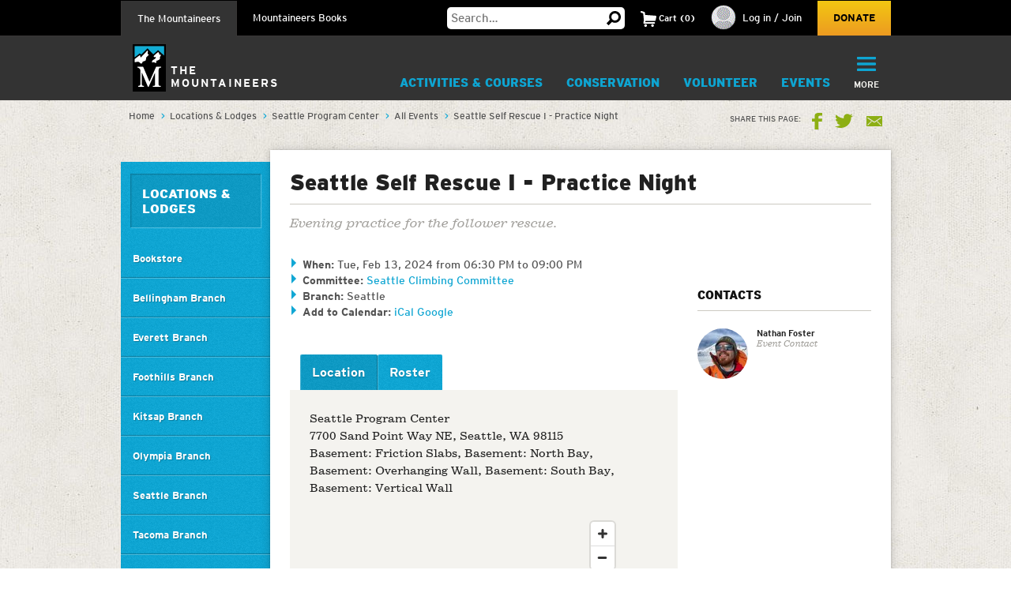

--- FILE ---
content_type: text/html; charset=utf-8
request_url: https://www.google.com/recaptcha/api2/anchor?ar=1&k=6LfFqtUSAAAAADPI71XlkVPZ9NH3yTgOzdYKxXWM&co=aHR0cHM6Ly93d3cubW91bnRhaW5lZXJzLm9yZzo0NDM.&hl=en&v=PoyoqOPhxBO7pBk68S4YbpHZ&theme=red&size=compact&anchor-ms=20000&execute-ms=30000&cb=a5efpbsk9gkf
body_size: 49335
content:
<!DOCTYPE HTML><html dir="ltr" lang="en"><head><meta http-equiv="Content-Type" content="text/html; charset=UTF-8">
<meta http-equiv="X-UA-Compatible" content="IE=edge">
<title>reCAPTCHA</title>
<style type="text/css">
/* cyrillic-ext */
@font-face {
  font-family: 'Roboto';
  font-style: normal;
  font-weight: 400;
  font-stretch: 100%;
  src: url(//fonts.gstatic.com/s/roboto/v48/KFO7CnqEu92Fr1ME7kSn66aGLdTylUAMa3GUBHMdazTgWw.woff2) format('woff2');
  unicode-range: U+0460-052F, U+1C80-1C8A, U+20B4, U+2DE0-2DFF, U+A640-A69F, U+FE2E-FE2F;
}
/* cyrillic */
@font-face {
  font-family: 'Roboto';
  font-style: normal;
  font-weight: 400;
  font-stretch: 100%;
  src: url(//fonts.gstatic.com/s/roboto/v48/KFO7CnqEu92Fr1ME7kSn66aGLdTylUAMa3iUBHMdazTgWw.woff2) format('woff2');
  unicode-range: U+0301, U+0400-045F, U+0490-0491, U+04B0-04B1, U+2116;
}
/* greek-ext */
@font-face {
  font-family: 'Roboto';
  font-style: normal;
  font-weight: 400;
  font-stretch: 100%;
  src: url(//fonts.gstatic.com/s/roboto/v48/KFO7CnqEu92Fr1ME7kSn66aGLdTylUAMa3CUBHMdazTgWw.woff2) format('woff2');
  unicode-range: U+1F00-1FFF;
}
/* greek */
@font-face {
  font-family: 'Roboto';
  font-style: normal;
  font-weight: 400;
  font-stretch: 100%;
  src: url(//fonts.gstatic.com/s/roboto/v48/KFO7CnqEu92Fr1ME7kSn66aGLdTylUAMa3-UBHMdazTgWw.woff2) format('woff2');
  unicode-range: U+0370-0377, U+037A-037F, U+0384-038A, U+038C, U+038E-03A1, U+03A3-03FF;
}
/* math */
@font-face {
  font-family: 'Roboto';
  font-style: normal;
  font-weight: 400;
  font-stretch: 100%;
  src: url(//fonts.gstatic.com/s/roboto/v48/KFO7CnqEu92Fr1ME7kSn66aGLdTylUAMawCUBHMdazTgWw.woff2) format('woff2');
  unicode-range: U+0302-0303, U+0305, U+0307-0308, U+0310, U+0312, U+0315, U+031A, U+0326-0327, U+032C, U+032F-0330, U+0332-0333, U+0338, U+033A, U+0346, U+034D, U+0391-03A1, U+03A3-03A9, U+03B1-03C9, U+03D1, U+03D5-03D6, U+03F0-03F1, U+03F4-03F5, U+2016-2017, U+2034-2038, U+203C, U+2040, U+2043, U+2047, U+2050, U+2057, U+205F, U+2070-2071, U+2074-208E, U+2090-209C, U+20D0-20DC, U+20E1, U+20E5-20EF, U+2100-2112, U+2114-2115, U+2117-2121, U+2123-214F, U+2190, U+2192, U+2194-21AE, U+21B0-21E5, U+21F1-21F2, U+21F4-2211, U+2213-2214, U+2216-22FF, U+2308-230B, U+2310, U+2319, U+231C-2321, U+2336-237A, U+237C, U+2395, U+239B-23B7, U+23D0, U+23DC-23E1, U+2474-2475, U+25AF, U+25B3, U+25B7, U+25BD, U+25C1, U+25CA, U+25CC, U+25FB, U+266D-266F, U+27C0-27FF, U+2900-2AFF, U+2B0E-2B11, U+2B30-2B4C, U+2BFE, U+3030, U+FF5B, U+FF5D, U+1D400-1D7FF, U+1EE00-1EEFF;
}
/* symbols */
@font-face {
  font-family: 'Roboto';
  font-style: normal;
  font-weight: 400;
  font-stretch: 100%;
  src: url(//fonts.gstatic.com/s/roboto/v48/KFO7CnqEu92Fr1ME7kSn66aGLdTylUAMaxKUBHMdazTgWw.woff2) format('woff2');
  unicode-range: U+0001-000C, U+000E-001F, U+007F-009F, U+20DD-20E0, U+20E2-20E4, U+2150-218F, U+2190, U+2192, U+2194-2199, U+21AF, U+21E6-21F0, U+21F3, U+2218-2219, U+2299, U+22C4-22C6, U+2300-243F, U+2440-244A, U+2460-24FF, U+25A0-27BF, U+2800-28FF, U+2921-2922, U+2981, U+29BF, U+29EB, U+2B00-2BFF, U+4DC0-4DFF, U+FFF9-FFFB, U+10140-1018E, U+10190-1019C, U+101A0, U+101D0-101FD, U+102E0-102FB, U+10E60-10E7E, U+1D2C0-1D2D3, U+1D2E0-1D37F, U+1F000-1F0FF, U+1F100-1F1AD, U+1F1E6-1F1FF, U+1F30D-1F30F, U+1F315, U+1F31C, U+1F31E, U+1F320-1F32C, U+1F336, U+1F378, U+1F37D, U+1F382, U+1F393-1F39F, U+1F3A7-1F3A8, U+1F3AC-1F3AF, U+1F3C2, U+1F3C4-1F3C6, U+1F3CA-1F3CE, U+1F3D4-1F3E0, U+1F3ED, U+1F3F1-1F3F3, U+1F3F5-1F3F7, U+1F408, U+1F415, U+1F41F, U+1F426, U+1F43F, U+1F441-1F442, U+1F444, U+1F446-1F449, U+1F44C-1F44E, U+1F453, U+1F46A, U+1F47D, U+1F4A3, U+1F4B0, U+1F4B3, U+1F4B9, U+1F4BB, U+1F4BF, U+1F4C8-1F4CB, U+1F4D6, U+1F4DA, U+1F4DF, U+1F4E3-1F4E6, U+1F4EA-1F4ED, U+1F4F7, U+1F4F9-1F4FB, U+1F4FD-1F4FE, U+1F503, U+1F507-1F50B, U+1F50D, U+1F512-1F513, U+1F53E-1F54A, U+1F54F-1F5FA, U+1F610, U+1F650-1F67F, U+1F687, U+1F68D, U+1F691, U+1F694, U+1F698, U+1F6AD, U+1F6B2, U+1F6B9-1F6BA, U+1F6BC, U+1F6C6-1F6CF, U+1F6D3-1F6D7, U+1F6E0-1F6EA, U+1F6F0-1F6F3, U+1F6F7-1F6FC, U+1F700-1F7FF, U+1F800-1F80B, U+1F810-1F847, U+1F850-1F859, U+1F860-1F887, U+1F890-1F8AD, U+1F8B0-1F8BB, U+1F8C0-1F8C1, U+1F900-1F90B, U+1F93B, U+1F946, U+1F984, U+1F996, U+1F9E9, U+1FA00-1FA6F, U+1FA70-1FA7C, U+1FA80-1FA89, U+1FA8F-1FAC6, U+1FACE-1FADC, U+1FADF-1FAE9, U+1FAF0-1FAF8, U+1FB00-1FBFF;
}
/* vietnamese */
@font-face {
  font-family: 'Roboto';
  font-style: normal;
  font-weight: 400;
  font-stretch: 100%;
  src: url(//fonts.gstatic.com/s/roboto/v48/KFO7CnqEu92Fr1ME7kSn66aGLdTylUAMa3OUBHMdazTgWw.woff2) format('woff2');
  unicode-range: U+0102-0103, U+0110-0111, U+0128-0129, U+0168-0169, U+01A0-01A1, U+01AF-01B0, U+0300-0301, U+0303-0304, U+0308-0309, U+0323, U+0329, U+1EA0-1EF9, U+20AB;
}
/* latin-ext */
@font-face {
  font-family: 'Roboto';
  font-style: normal;
  font-weight: 400;
  font-stretch: 100%;
  src: url(//fonts.gstatic.com/s/roboto/v48/KFO7CnqEu92Fr1ME7kSn66aGLdTylUAMa3KUBHMdazTgWw.woff2) format('woff2');
  unicode-range: U+0100-02BA, U+02BD-02C5, U+02C7-02CC, U+02CE-02D7, U+02DD-02FF, U+0304, U+0308, U+0329, U+1D00-1DBF, U+1E00-1E9F, U+1EF2-1EFF, U+2020, U+20A0-20AB, U+20AD-20C0, U+2113, U+2C60-2C7F, U+A720-A7FF;
}
/* latin */
@font-face {
  font-family: 'Roboto';
  font-style: normal;
  font-weight: 400;
  font-stretch: 100%;
  src: url(//fonts.gstatic.com/s/roboto/v48/KFO7CnqEu92Fr1ME7kSn66aGLdTylUAMa3yUBHMdazQ.woff2) format('woff2');
  unicode-range: U+0000-00FF, U+0131, U+0152-0153, U+02BB-02BC, U+02C6, U+02DA, U+02DC, U+0304, U+0308, U+0329, U+2000-206F, U+20AC, U+2122, U+2191, U+2193, U+2212, U+2215, U+FEFF, U+FFFD;
}
/* cyrillic-ext */
@font-face {
  font-family: 'Roboto';
  font-style: normal;
  font-weight: 500;
  font-stretch: 100%;
  src: url(//fonts.gstatic.com/s/roboto/v48/KFO7CnqEu92Fr1ME7kSn66aGLdTylUAMa3GUBHMdazTgWw.woff2) format('woff2');
  unicode-range: U+0460-052F, U+1C80-1C8A, U+20B4, U+2DE0-2DFF, U+A640-A69F, U+FE2E-FE2F;
}
/* cyrillic */
@font-face {
  font-family: 'Roboto';
  font-style: normal;
  font-weight: 500;
  font-stretch: 100%;
  src: url(//fonts.gstatic.com/s/roboto/v48/KFO7CnqEu92Fr1ME7kSn66aGLdTylUAMa3iUBHMdazTgWw.woff2) format('woff2');
  unicode-range: U+0301, U+0400-045F, U+0490-0491, U+04B0-04B1, U+2116;
}
/* greek-ext */
@font-face {
  font-family: 'Roboto';
  font-style: normal;
  font-weight: 500;
  font-stretch: 100%;
  src: url(//fonts.gstatic.com/s/roboto/v48/KFO7CnqEu92Fr1ME7kSn66aGLdTylUAMa3CUBHMdazTgWw.woff2) format('woff2');
  unicode-range: U+1F00-1FFF;
}
/* greek */
@font-face {
  font-family: 'Roboto';
  font-style: normal;
  font-weight: 500;
  font-stretch: 100%;
  src: url(//fonts.gstatic.com/s/roboto/v48/KFO7CnqEu92Fr1ME7kSn66aGLdTylUAMa3-UBHMdazTgWw.woff2) format('woff2');
  unicode-range: U+0370-0377, U+037A-037F, U+0384-038A, U+038C, U+038E-03A1, U+03A3-03FF;
}
/* math */
@font-face {
  font-family: 'Roboto';
  font-style: normal;
  font-weight: 500;
  font-stretch: 100%;
  src: url(//fonts.gstatic.com/s/roboto/v48/KFO7CnqEu92Fr1ME7kSn66aGLdTylUAMawCUBHMdazTgWw.woff2) format('woff2');
  unicode-range: U+0302-0303, U+0305, U+0307-0308, U+0310, U+0312, U+0315, U+031A, U+0326-0327, U+032C, U+032F-0330, U+0332-0333, U+0338, U+033A, U+0346, U+034D, U+0391-03A1, U+03A3-03A9, U+03B1-03C9, U+03D1, U+03D5-03D6, U+03F0-03F1, U+03F4-03F5, U+2016-2017, U+2034-2038, U+203C, U+2040, U+2043, U+2047, U+2050, U+2057, U+205F, U+2070-2071, U+2074-208E, U+2090-209C, U+20D0-20DC, U+20E1, U+20E5-20EF, U+2100-2112, U+2114-2115, U+2117-2121, U+2123-214F, U+2190, U+2192, U+2194-21AE, U+21B0-21E5, U+21F1-21F2, U+21F4-2211, U+2213-2214, U+2216-22FF, U+2308-230B, U+2310, U+2319, U+231C-2321, U+2336-237A, U+237C, U+2395, U+239B-23B7, U+23D0, U+23DC-23E1, U+2474-2475, U+25AF, U+25B3, U+25B7, U+25BD, U+25C1, U+25CA, U+25CC, U+25FB, U+266D-266F, U+27C0-27FF, U+2900-2AFF, U+2B0E-2B11, U+2B30-2B4C, U+2BFE, U+3030, U+FF5B, U+FF5D, U+1D400-1D7FF, U+1EE00-1EEFF;
}
/* symbols */
@font-face {
  font-family: 'Roboto';
  font-style: normal;
  font-weight: 500;
  font-stretch: 100%;
  src: url(//fonts.gstatic.com/s/roboto/v48/KFO7CnqEu92Fr1ME7kSn66aGLdTylUAMaxKUBHMdazTgWw.woff2) format('woff2');
  unicode-range: U+0001-000C, U+000E-001F, U+007F-009F, U+20DD-20E0, U+20E2-20E4, U+2150-218F, U+2190, U+2192, U+2194-2199, U+21AF, U+21E6-21F0, U+21F3, U+2218-2219, U+2299, U+22C4-22C6, U+2300-243F, U+2440-244A, U+2460-24FF, U+25A0-27BF, U+2800-28FF, U+2921-2922, U+2981, U+29BF, U+29EB, U+2B00-2BFF, U+4DC0-4DFF, U+FFF9-FFFB, U+10140-1018E, U+10190-1019C, U+101A0, U+101D0-101FD, U+102E0-102FB, U+10E60-10E7E, U+1D2C0-1D2D3, U+1D2E0-1D37F, U+1F000-1F0FF, U+1F100-1F1AD, U+1F1E6-1F1FF, U+1F30D-1F30F, U+1F315, U+1F31C, U+1F31E, U+1F320-1F32C, U+1F336, U+1F378, U+1F37D, U+1F382, U+1F393-1F39F, U+1F3A7-1F3A8, U+1F3AC-1F3AF, U+1F3C2, U+1F3C4-1F3C6, U+1F3CA-1F3CE, U+1F3D4-1F3E0, U+1F3ED, U+1F3F1-1F3F3, U+1F3F5-1F3F7, U+1F408, U+1F415, U+1F41F, U+1F426, U+1F43F, U+1F441-1F442, U+1F444, U+1F446-1F449, U+1F44C-1F44E, U+1F453, U+1F46A, U+1F47D, U+1F4A3, U+1F4B0, U+1F4B3, U+1F4B9, U+1F4BB, U+1F4BF, U+1F4C8-1F4CB, U+1F4D6, U+1F4DA, U+1F4DF, U+1F4E3-1F4E6, U+1F4EA-1F4ED, U+1F4F7, U+1F4F9-1F4FB, U+1F4FD-1F4FE, U+1F503, U+1F507-1F50B, U+1F50D, U+1F512-1F513, U+1F53E-1F54A, U+1F54F-1F5FA, U+1F610, U+1F650-1F67F, U+1F687, U+1F68D, U+1F691, U+1F694, U+1F698, U+1F6AD, U+1F6B2, U+1F6B9-1F6BA, U+1F6BC, U+1F6C6-1F6CF, U+1F6D3-1F6D7, U+1F6E0-1F6EA, U+1F6F0-1F6F3, U+1F6F7-1F6FC, U+1F700-1F7FF, U+1F800-1F80B, U+1F810-1F847, U+1F850-1F859, U+1F860-1F887, U+1F890-1F8AD, U+1F8B0-1F8BB, U+1F8C0-1F8C1, U+1F900-1F90B, U+1F93B, U+1F946, U+1F984, U+1F996, U+1F9E9, U+1FA00-1FA6F, U+1FA70-1FA7C, U+1FA80-1FA89, U+1FA8F-1FAC6, U+1FACE-1FADC, U+1FADF-1FAE9, U+1FAF0-1FAF8, U+1FB00-1FBFF;
}
/* vietnamese */
@font-face {
  font-family: 'Roboto';
  font-style: normal;
  font-weight: 500;
  font-stretch: 100%;
  src: url(//fonts.gstatic.com/s/roboto/v48/KFO7CnqEu92Fr1ME7kSn66aGLdTylUAMa3OUBHMdazTgWw.woff2) format('woff2');
  unicode-range: U+0102-0103, U+0110-0111, U+0128-0129, U+0168-0169, U+01A0-01A1, U+01AF-01B0, U+0300-0301, U+0303-0304, U+0308-0309, U+0323, U+0329, U+1EA0-1EF9, U+20AB;
}
/* latin-ext */
@font-face {
  font-family: 'Roboto';
  font-style: normal;
  font-weight: 500;
  font-stretch: 100%;
  src: url(//fonts.gstatic.com/s/roboto/v48/KFO7CnqEu92Fr1ME7kSn66aGLdTylUAMa3KUBHMdazTgWw.woff2) format('woff2');
  unicode-range: U+0100-02BA, U+02BD-02C5, U+02C7-02CC, U+02CE-02D7, U+02DD-02FF, U+0304, U+0308, U+0329, U+1D00-1DBF, U+1E00-1E9F, U+1EF2-1EFF, U+2020, U+20A0-20AB, U+20AD-20C0, U+2113, U+2C60-2C7F, U+A720-A7FF;
}
/* latin */
@font-face {
  font-family: 'Roboto';
  font-style: normal;
  font-weight: 500;
  font-stretch: 100%;
  src: url(//fonts.gstatic.com/s/roboto/v48/KFO7CnqEu92Fr1ME7kSn66aGLdTylUAMa3yUBHMdazQ.woff2) format('woff2');
  unicode-range: U+0000-00FF, U+0131, U+0152-0153, U+02BB-02BC, U+02C6, U+02DA, U+02DC, U+0304, U+0308, U+0329, U+2000-206F, U+20AC, U+2122, U+2191, U+2193, U+2212, U+2215, U+FEFF, U+FFFD;
}
/* cyrillic-ext */
@font-face {
  font-family: 'Roboto';
  font-style: normal;
  font-weight: 900;
  font-stretch: 100%;
  src: url(//fonts.gstatic.com/s/roboto/v48/KFO7CnqEu92Fr1ME7kSn66aGLdTylUAMa3GUBHMdazTgWw.woff2) format('woff2');
  unicode-range: U+0460-052F, U+1C80-1C8A, U+20B4, U+2DE0-2DFF, U+A640-A69F, U+FE2E-FE2F;
}
/* cyrillic */
@font-face {
  font-family: 'Roboto';
  font-style: normal;
  font-weight: 900;
  font-stretch: 100%;
  src: url(//fonts.gstatic.com/s/roboto/v48/KFO7CnqEu92Fr1ME7kSn66aGLdTylUAMa3iUBHMdazTgWw.woff2) format('woff2');
  unicode-range: U+0301, U+0400-045F, U+0490-0491, U+04B0-04B1, U+2116;
}
/* greek-ext */
@font-face {
  font-family: 'Roboto';
  font-style: normal;
  font-weight: 900;
  font-stretch: 100%;
  src: url(//fonts.gstatic.com/s/roboto/v48/KFO7CnqEu92Fr1ME7kSn66aGLdTylUAMa3CUBHMdazTgWw.woff2) format('woff2');
  unicode-range: U+1F00-1FFF;
}
/* greek */
@font-face {
  font-family: 'Roboto';
  font-style: normal;
  font-weight: 900;
  font-stretch: 100%;
  src: url(//fonts.gstatic.com/s/roboto/v48/KFO7CnqEu92Fr1ME7kSn66aGLdTylUAMa3-UBHMdazTgWw.woff2) format('woff2');
  unicode-range: U+0370-0377, U+037A-037F, U+0384-038A, U+038C, U+038E-03A1, U+03A3-03FF;
}
/* math */
@font-face {
  font-family: 'Roboto';
  font-style: normal;
  font-weight: 900;
  font-stretch: 100%;
  src: url(//fonts.gstatic.com/s/roboto/v48/KFO7CnqEu92Fr1ME7kSn66aGLdTylUAMawCUBHMdazTgWw.woff2) format('woff2');
  unicode-range: U+0302-0303, U+0305, U+0307-0308, U+0310, U+0312, U+0315, U+031A, U+0326-0327, U+032C, U+032F-0330, U+0332-0333, U+0338, U+033A, U+0346, U+034D, U+0391-03A1, U+03A3-03A9, U+03B1-03C9, U+03D1, U+03D5-03D6, U+03F0-03F1, U+03F4-03F5, U+2016-2017, U+2034-2038, U+203C, U+2040, U+2043, U+2047, U+2050, U+2057, U+205F, U+2070-2071, U+2074-208E, U+2090-209C, U+20D0-20DC, U+20E1, U+20E5-20EF, U+2100-2112, U+2114-2115, U+2117-2121, U+2123-214F, U+2190, U+2192, U+2194-21AE, U+21B0-21E5, U+21F1-21F2, U+21F4-2211, U+2213-2214, U+2216-22FF, U+2308-230B, U+2310, U+2319, U+231C-2321, U+2336-237A, U+237C, U+2395, U+239B-23B7, U+23D0, U+23DC-23E1, U+2474-2475, U+25AF, U+25B3, U+25B7, U+25BD, U+25C1, U+25CA, U+25CC, U+25FB, U+266D-266F, U+27C0-27FF, U+2900-2AFF, U+2B0E-2B11, U+2B30-2B4C, U+2BFE, U+3030, U+FF5B, U+FF5D, U+1D400-1D7FF, U+1EE00-1EEFF;
}
/* symbols */
@font-face {
  font-family: 'Roboto';
  font-style: normal;
  font-weight: 900;
  font-stretch: 100%;
  src: url(//fonts.gstatic.com/s/roboto/v48/KFO7CnqEu92Fr1ME7kSn66aGLdTylUAMaxKUBHMdazTgWw.woff2) format('woff2');
  unicode-range: U+0001-000C, U+000E-001F, U+007F-009F, U+20DD-20E0, U+20E2-20E4, U+2150-218F, U+2190, U+2192, U+2194-2199, U+21AF, U+21E6-21F0, U+21F3, U+2218-2219, U+2299, U+22C4-22C6, U+2300-243F, U+2440-244A, U+2460-24FF, U+25A0-27BF, U+2800-28FF, U+2921-2922, U+2981, U+29BF, U+29EB, U+2B00-2BFF, U+4DC0-4DFF, U+FFF9-FFFB, U+10140-1018E, U+10190-1019C, U+101A0, U+101D0-101FD, U+102E0-102FB, U+10E60-10E7E, U+1D2C0-1D2D3, U+1D2E0-1D37F, U+1F000-1F0FF, U+1F100-1F1AD, U+1F1E6-1F1FF, U+1F30D-1F30F, U+1F315, U+1F31C, U+1F31E, U+1F320-1F32C, U+1F336, U+1F378, U+1F37D, U+1F382, U+1F393-1F39F, U+1F3A7-1F3A8, U+1F3AC-1F3AF, U+1F3C2, U+1F3C4-1F3C6, U+1F3CA-1F3CE, U+1F3D4-1F3E0, U+1F3ED, U+1F3F1-1F3F3, U+1F3F5-1F3F7, U+1F408, U+1F415, U+1F41F, U+1F426, U+1F43F, U+1F441-1F442, U+1F444, U+1F446-1F449, U+1F44C-1F44E, U+1F453, U+1F46A, U+1F47D, U+1F4A3, U+1F4B0, U+1F4B3, U+1F4B9, U+1F4BB, U+1F4BF, U+1F4C8-1F4CB, U+1F4D6, U+1F4DA, U+1F4DF, U+1F4E3-1F4E6, U+1F4EA-1F4ED, U+1F4F7, U+1F4F9-1F4FB, U+1F4FD-1F4FE, U+1F503, U+1F507-1F50B, U+1F50D, U+1F512-1F513, U+1F53E-1F54A, U+1F54F-1F5FA, U+1F610, U+1F650-1F67F, U+1F687, U+1F68D, U+1F691, U+1F694, U+1F698, U+1F6AD, U+1F6B2, U+1F6B9-1F6BA, U+1F6BC, U+1F6C6-1F6CF, U+1F6D3-1F6D7, U+1F6E0-1F6EA, U+1F6F0-1F6F3, U+1F6F7-1F6FC, U+1F700-1F7FF, U+1F800-1F80B, U+1F810-1F847, U+1F850-1F859, U+1F860-1F887, U+1F890-1F8AD, U+1F8B0-1F8BB, U+1F8C0-1F8C1, U+1F900-1F90B, U+1F93B, U+1F946, U+1F984, U+1F996, U+1F9E9, U+1FA00-1FA6F, U+1FA70-1FA7C, U+1FA80-1FA89, U+1FA8F-1FAC6, U+1FACE-1FADC, U+1FADF-1FAE9, U+1FAF0-1FAF8, U+1FB00-1FBFF;
}
/* vietnamese */
@font-face {
  font-family: 'Roboto';
  font-style: normal;
  font-weight: 900;
  font-stretch: 100%;
  src: url(//fonts.gstatic.com/s/roboto/v48/KFO7CnqEu92Fr1ME7kSn66aGLdTylUAMa3OUBHMdazTgWw.woff2) format('woff2');
  unicode-range: U+0102-0103, U+0110-0111, U+0128-0129, U+0168-0169, U+01A0-01A1, U+01AF-01B0, U+0300-0301, U+0303-0304, U+0308-0309, U+0323, U+0329, U+1EA0-1EF9, U+20AB;
}
/* latin-ext */
@font-face {
  font-family: 'Roboto';
  font-style: normal;
  font-weight: 900;
  font-stretch: 100%;
  src: url(//fonts.gstatic.com/s/roboto/v48/KFO7CnqEu92Fr1ME7kSn66aGLdTylUAMa3KUBHMdazTgWw.woff2) format('woff2');
  unicode-range: U+0100-02BA, U+02BD-02C5, U+02C7-02CC, U+02CE-02D7, U+02DD-02FF, U+0304, U+0308, U+0329, U+1D00-1DBF, U+1E00-1E9F, U+1EF2-1EFF, U+2020, U+20A0-20AB, U+20AD-20C0, U+2113, U+2C60-2C7F, U+A720-A7FF;
}
/* latin */
@font-face {
  font-family: 'Roboto';
  font-style: normal;
  font-weight: 900;
  font-stretch: 100%;
  src: url(//fonts.gstatic.com/s/roboto/v48/KFO7CnqEu92Fr1ME7kSn66aGLdTylUAMa3yUBHMdazQ.woff2) format('woff2');
  unicode-range: U+0000-00FF, U+0131, U+0152-0153, U+02BB-02BC, U+02C6, U+02DA, U+02DC, U+0304, U+0308, U+0329, U+2000-206F, U+20AC, U+2122, U+2191, U+2193, U+2212, U+2215, U+FEFF, U+FFFD;
}

</style>
<link rel="stylesheet" type="text/css" href="https://www.gstatic.com/recaptcha/releases/PoyoqOPhxBO7pBk68S4YbpHZ/styles__ltr.css">
<script nonce="sBykyzUtXhxj9GxVRQSwmg" type="text/javascript">window['__recaptcha_api'] = 'https://www.google.com/recaptcha/api2/';</script>
<script type="text/javascript" src="https://www.gstatic.com/recaptcha/releases/PoyoqOPhxBO7pBk68S4YbpHZ/recaptcha__en.js" nonce="sBykyzUtXhxj9GxVRQSwmg">
      
    </script></head>
<body><div id="rc-anchor-alert" class="rc-anchor-alert"></div>
<input type="hidden" id="recaptcha-token" value="[base64]">
<script type="text/javascript" nonce="sBykyzUtXhxj9GxVRQSwmg">
      recaptcha.anchor.Main.init("[\x22ainput\x22,[\x22bgdata\x22,\x22\x22,\[base64]/[base64]/[base64]/[base64]/[base64]/[base64]/[base64]/[base64]/[base64]/[base64]\\u003d\x22,\[base64]\\u003d\x22,\x22eBVAw44DwpPDlMO0wp58T08lw6UNSFvDg8KuVz45eFlQXlZtdgppwrFRwqLCsgYWw54Sw48+wocew7Yiw7kkwq8Iw43DsATCpjNWw7rDi3lVAz0KQnQBwrF9P3UNS2fCv8OHw7/DgVbDtHzDgADCiWc4A0VvdcOpwpnDsDBlZMOMw7N/wqDDvsOTw5ZqwqBMIcOCWcK6HAPCscKWw5NcN8KEw5ZewoLCjhTDhMOqLxvCt0omWyDCvsOqRsKlw5kfw5DDpcODw4HCoMKAA8OJwrxGw67CtBXCgcOUwoPDp8KawrJjwptdeX1/wo01JsOTPMOhwqsAw6rCocOaw647HzvCosOUw5XCpDvDg8K5F8Oyw4/Dk8O+w4HDmsK3w77DsDQFK2AWH8O/VgLDuiDCnWEUUng/TMOSw6vDgMKnc8KPw6YvA8KXGMK9wrARwpgRbMKFw4cQwo7ChkoyUUcgwqHCvX7Dk8K0NX3CtMKwwrETwq3Ctw/[base64]/w77Doixtwo/DuwZ6GHPCqX/DjcO+Vktxw5DDosO+w58owrDDu1HClnTCr1jDlGInLiLCl8Kkw7p/N8KNKD5Iw70ew5suwqjDlg8UEsO4w7HDnMK+wqvDtsKlNsK4JcOZD8OFb8K+FsKnw4PClcOhbMKIf2NgwpXCtsKxJ8KHWcO1fAXDsBvCm8OMworDgcOXAjJZw5/[base64]/DgMO8TntbScOGB8OIfX7DqsKFJzxxw5kxEsKcYcKUKkpvB8OiwpLDp3FKwpgYwozCjX/ClTvCoQ4jTUvCj8KXwpfCuMKTRWvCvMOLYyQNE0Q1w5vCs8KgTsKuNi/[base64]/Pi0pVA0yAz/DocK4QsOpKMKnw4DDsXzCrQ3Ds8OHwq3DhWh0w5LCqsOrw6YrCMKuMcOpwp/CrzHCgx/DkRM3IMK0WGPDkSYgMsKaw48ww4xGecK2aBk/w5TCkiVPcgE1w5PDpMKyCRPCjsO6wqjDm8OYw70EA2U/w43CrcOmw6loF8K7w5bDgcKiBcKOw57CmMK6wo3CnEUqAMKkw4dYw4tBM8KTwrHCr8K+BxrCscOxfgjCrMKUKh7Cq8KlwqXCh1bDoSfChcKUwoV6wrHDhsOyH1zDjXDCn3TDn8O6wrPCjkrDiUNRwr0iJsObTsOcw6nDuz/CuD/DoyfDpEtwBwRXwrYWwpzClAk2WMOYIsOZw5dnIzAqwp4DbmTDpwfDvcKTw47Dk8KTw64owq1swpB/fsOdwo8Lwq7DrMKbwoIEw7fCi8KaW8O8asK5DsOsPBIkwqkRw7x5OsOEwpYhRxzCmMKUMMK2SRvCgMOuwrDDjDnCr8KUw6cSw5AUwq00w5TClzYiZMKFXVtwLsKGw6d4PSYdw5nCr0nClH9pw5TDmm/DnQzCvlF1w4w9wobDm10IDWjDsDDCl8KRwqk8w7ZBTcOpw6jDt13CosOLw4VRworDhsObw6/[base64]/Ch8OaPcK7dxczQ8OFwqYTw4JzDMOOTFIMwrbCgEE9AcKeDFvDuF3DiMK7w5vCq3tdXsKTN8KzBiLDo8O0Hw3Ck8OiW0XCocKdY2fDoMK/CS7ChDLDtF7CjxTDlVrDjDEDwqvCmsOZZ8KHwr4jwoBrwrDCssKvPF9vAwZ1wr7Cl8Kiw7gMwqzCuUrCozMAKn/CrsKrdQ/Dv8K+JkzDmcKKaW3DswzDgsOWOyvCvxfDisKWwqNIXsO9KnFLw5VjwpTCncKxw6J0Jy0uw7XDqMKLfsODwpDCiMKrw4d5wqtIAxZofxrDusKJKH/[base64]/DscO/w5xRw53DiMKww5pITcKGw5fCpSQVYsOhb8KhCyspw5BkeS7DncK3QsKQwqcbdsOTAXnDgUXCncK4woHDg8OkwrdoAsK/UcK+wr7DmcK7w6tsw7fDkA3CjcKMw6U1CAt2IBwrwoPCs8KZR8OrdsKMAxLCrSPCgMKIw4sXwr8cDcK2dztjwqPCqMKsRCdcM37CksKFHFHDoWJ3ZsOWAsKLWS8Dw5/CksOHwq/[base64]/OSs7w7HDiWF0ShHCnsKywpfCucOkwpjCm8K7w7PDg8KmwpBQMjLDqsKTEyYRC8K/wpMYw5nCg8Oow7DDj1bDj8OmwpDCgMKHwp8iPMKHNVvClcKvPMKCYcOFw6HDpBdOwq9fwpw3XcKdCQnDr8OLw6PCpSHDhMOSwpPDgcO3ThMbw7/CvcKUw6nCjkpzw511fsKmw6ABIsO0w4xfwqBYHVxJZXjDsgBAIHhEw6FGwpPCo8Kow4/DuldNw4RPwrNLYWcrworDsMOkW8OSAcKjd8KyVmwzwqJDw7rDknPDuD7Ckks8FsKawqVXJMOCwrVyw7rDgEHCuXwgwozDucKew63Cl8OIIcOEwojDkMKZwo12R8KUXS4ww6/CqsOIwrzCnmtUHxt7QcKvDVPDkMKVUnjCjsKEw4XDr8OhwpvDqcO8FMOpw7jDkcK5Z8KlZMOTwqgGKgrCqmdAN8KWwqTDkcOtUsOUQ8Knw4YUP1LCuwXDnSpKBCZZTw58FHYNw745w74Rwq/ClsOkNMKcw5XCogRsB2ouXMKQUHzDosKjw5nDucKFaGHCpMOrKF7DoMKfGVPDpTE3woLDryJnwr/DujVeLzbDhMO/WmcHczdnwqrDq1xsFyIawrliMcO7woFSU8KLwqM9w4cAfMOBwpTDtngFwrHDkkTCvMOofF/DqMKXUsOof8KDw5rDlsKLMH4Rw6HDgyxfHcKOw7QnMSHCnRw1w75DE0xPw5zCqW9UwoHDrcOrfcKNwpjCrgTDo1gjw77DqAx/dB5/Q13CjhJsEcO0UAvDlcOywqMGYAhowqBawrkUWQjCmsK/QiYWLUdCw5fCjcKoTTLCgmjDkl02csOrbcK1woUQwqDCicOdw53Cn8OUw4U2QMKFwrZQPMKQw67CrB/CicOTwr3DgmFDw7LCn2DCjirDh8O8UCXDsEpRw6vDlgcgwprDm8Kkw6HDmjvCiMOLw5IawrTDgFXDp8KVDxwFw7nDlTHDi8KEUMKhTcOlPz7Cn3FJK8KNdMOSWwnCoMOcw59jKXzDqE92R8Kfw6fDisKyN8OdE8O6HsKbw63Cmm/DsCTDvsKgb8Kewo99wrjDkBBkUGvDoBPCnmlSVU5lwqnDrGfCiMO/BBLCh8K8QMKfXcKjaX7ClMKlwrvCqMO2DSbDlTzDsW4fw67Co8KIw5fClcKxwrtrQAbCpMKnw6xwNMKTw4TDjxDDuMK8wpvDk1EuScOWwpQmD8Kmw5DCjXpuHWDDvUhiw6LDncKSw7E4YzPCsi16w7zCm1lfI2bDlmd1CcOOwqp9E8O6dCR/[base64]/CjsK1w6BBGsKZw67CmRfCjDzCoHB9w7tncVN5wp1Nw7ZYw5J2RMOtNh3Do8KCajXDoDDChRTDo8OnejoJw6nCucKXfRLDpMKqGMK9wr1Pc8O3wqcZRmZbfyIFwqnCn8OQZ8K7w4bDncO+c8OtwrNJC8O3JFHCv0/Dv2rCjsKywp7ChgY8wqpBP8KwGsKIM8KSMsOpXD/[base64]/ChhfCrMObCxwLwq3DscORYDsww4Fywo19EMOBwrRbPMKJwr/CsB7CrzUQNcKvw4rCqwdpw6/CsyF6w5R6w64vw6MaK1/CjQjCkV3DncOhTsOfKsKRw6DCvsKEwrkRwqnDocK/[base64]/ClWjCisKEUcKJLF7DucOFXXgTdcKRVhDCq8KEU8K+bMOnwqBdaQfDkcKuA8OPF8OqwqvDscKpwqnDtXLCuU88OcKpSWLDosKEwocVwonCs8K8wr3CoRInw6QGwrjChmzDgy9vM3QfE8OWwpvDjMO9IsOSRsOUQsKNdCJlAipDKsOuw7hrXXvDmMKOwpfDpV4Dw4/DsVxMEsO/GiDDmMODw4fDnMOSChg8HsOTa3/CllBow47CkMOQM8KLw4LCsjXClB/CvEzDqB/DrcKiw77Du8K7w5o+wq7Dj2/Dv8K4Pwtcw5EOwpPDnsOOwrnCjcOEwqo7woLCq8KJdH/CsU3DiEtSL8OgA8O7G31jNAnDkX0+w7cuwo7DhkkKwpZrw5VgNBDDl8KpwpnDu8OUVMO+P8OUd1PDgEzCgW/CgsOULD7Cs8KmCRkrwrDCkUXCvcKjwr/DqBLCiH8TwqgHF8O3fkouw5s3MiHCmMKpw4c+w5Q9SnLDrEBKw48awrbDmjbDjcK0w6sOMBbDkGHClMO8DsKCw6NTw6kBMcOmw7XCn1bDuzfDh8OtScO+YF/DnjsILsOSCA1aw6jCisO7cDnDisKXw7VsaQDDjMK5w57Dq8O7w7RSM3DCvwnCncK2Bm4TDMOdIcOnw4HCoMK8RQkFwqlaw7zCmsKSKMKsdsK4woQYej3DjWMON8Otw7VxwrrDmcOhYsK1wrvDoABbRSDDrMK/w6PCkR/[base64]/w4DDl0bCh8KFw53CrcKhEWVrKcK1wo/[base64]/CkHDCucKIw6kAw5TCjsO1wrvCp8KFfG/Dl8KpwrUWFMOAw43DgUwIwpwJLDsswo5Hw7DDgsOtNxI4w5V3wqzDgsKDKMOew5F/w74PDcKKw7gFwpvDli8GJx5LwqQ6w5jDmsK+wqPCq3RawoBfw7/Di0PDjcOswpoibMOONjnCkU8oc3TDg8OzIMKhw4RQXWzCkC0VScOgw43Co8KFw7PCmsKywovClcOYJTzCvcK9c8KTwo7CpyBFKcOww53CgMK5wofCkV7ChcOFHDN2SMO3G8Ogcjl3LsOqKynCtcKJNDocw6NaXEhFwo/CnsOtw7bDrMObY2tBwr1VwrE+w5jCgAouwoQgwqbCr8OQAMKPw7nClUTCs8KuOTsmdcKIw43CrXgBIwPDgmLCtw9JwpHDvMK5XwnDplwcUcOswobDoRLDlsOMw50ewrhjLxlzPXZ4w6zCrcKxw65pEGrDgB/DsMOkwrHCjCXCqcKrfn/Dp8OqC8KfZsOqwrrDoxPDosK1w7vCsFzDjsOww4bDrcOqw79Mw7R3QcOwSCDCpMKiwpvCkU7ClcOrw4PDhAMyP8K4w7LDvU3CiyPCisO2JxHDozzCvsOuQDfCsgErecK2wpPDhwYTWBLCocKow4YXFHkCwoTCkT/DqV5vIHBEw6nClSsTQUhDHBbCn1tBw47DjAnCmRXDu8O6w5vDhmllw7FVdMOKw6bDhcKawrXDqVQNw5h+w5/DvcKcGE0lwqHDmMOPwq7Cni/Cp8OdGTRww798QQlPw63DmzcywrpbwpYqQ8KgVXgIwqp8B8Oxw5gnLsKiwrTDq8O6wqlJw7vCj8OVGcKDw4TDoMKRYMOURMK4w6I6wqHCmAdzHXHCijIXRgHCj8OAw4/DksOxwr/Dg8OLwpjCpwx4w7nDvsOUw6PDimUQNsOmcCUOWjTDni7DpmjCr8K/fMKrfREAVcKcw4x3fMKcDsKxwrEVR8KwwpzDpcKvwqkjSS17V1obwrjDlyYvG8KgXF3DmsOIW17Dmi7CgMOlw58hw6XDrcOIwqgCfMOVw4wvwqvCkHrChsOawpAVScOJSQ3Dh8KPaDpUwoFpHHbDhcKZw5nCicOwwokCdcK/YyUsw4UQwrRvw4HDn2wcKMOgw7nDksOaw43DgMK7wozDtQE0wr7Cr8OVw7Z1T8Kaw5ZaworDlCbCkcO4wrfDtyQxw54ewoXCtBPDq8KkwohkJcOMwq3DoMK+RSPCkkJjw6vCiX9FfsOBwpFFf0bDlcKHfW7CssKlXcKUGcOtKsKxPX/CvsOlwp3CicK/[base64]/Dn8KNTGc3wrvCt306NVwvwobDg8OZN8OXw4bDuMOIw6nDv8K/wrwAwpdYdyNESsOWwofDvgUVw6/DiMKKb8K/[base64]/wpLDusOxB3/CqH0efGnDocO1wocAw5LCsCbDtsOCw53Cj8OcJ3Z1woxsw7oEF8OWBsKDwpXCoMK+wrDClsOOw44+XHrCundmIkx+w4d9e8KAw6d/w7NHwrvDtMO3McO9X2/Cq0TDuh/CgMO3aB8gwovCp8KWXk7CowQuwpbCh8O5wqPDtEpNwrMmWzPCvcOBwooAwrp6wplmwpzCpSzDiMOtVB7Dn3giEhDDo8OVw7vDm8KBVn0iw5LCqMOIw6BQw6kEwpMEJhfCo2nDmMKGw6XDrcKwwrJww63ChWnDuQZ/w7PDh8KAT1E/[base64]/ZmnDuw/DljEiVhh+HVvCmcOBeMKSXsKDCcOEG8OyZMO+BcOXw4vCmCMnV8KDTnwHwrzCu0bCjcORwp/CvjrDuT83w50ZwqLCnVwIwrDCo8K5wpHDg0XDhDDDkRLCnlIgw7zDgRdVbcOwUWjDoMK3GsKmw53DljJSWcO/CH7Cn3rCpSw5w5Yxw5PCriDDuFPDsVDDnxZ+VMOaK8KLJ8OpUH3DisOEwrx6w4XDn8OzwqzCssOWwrvCiMOlwpDDkMO3w50PSXBpDF3CisKMCEtbwpojw6Bzw4DCrwHCucK+ETnCsyTCu3/[base64]/wqIww6trTxkPwoMTwqVTwpHDq37Ds1hyDwNJwrbDrjdtw4TDqMORw6jDmzJhLsKHw4NTw6vDpsO2OsODOFXDjArChFTCp2AMw51bwpzDgjRdPMOMdsK9VMKZw499AkpEGSbDs8OOY2oewoPCmGnChRXCksOobcOGw54PwqhswqUkw5zCiwzDgilcf1wcaH/CuTTDnB7Dmx9HBcOpwop0w7rDmnLCjMKKwpzDocKaP0LCgMK6wpUewobCt8K6wolSfcK6TsOWwp/DosO7wohSwogGHMKqw77CpcOyOsOGw4I7DMOjwo1YeGXDnC7DocKUZcONS8O4worDuCYfdMKrWcKrwr1Aw54Nw4Nqw51lN8OqfHTChAVQw4MWPmdkTmnCgcKDwpQyUMOdw6zDi8Orw5d8f38GPMK9w7Abw4RHMlxbeEHCmcKfJ3TDr8O/w4UGCmrDo8K1wq3DvG7DkRjDkMK3RGrDnDoWL2vDp8O6wp/DlMKSa8OHMWBdwqY6w4PDk8Oxw7HDlXUCP1VhDw9tw75NwoAXw6sOHsKgwo5gw7wGw4fClsO7NsKLGy1LHzzDnMOdw6MUKMKvwoEqZsKawrdSIcO9NsOFNcORJsK4wqnDmSzDtMKIZ2dxZ8O7w4J/[base64]/w7rCtMOcTsOudMKIw5E+WMO9AcKYw6p/wqbDgMOXw5nDrkDDn8KielYiccK3w4zDh8OeNcOywpfCkhoKw40Ow68VwrvDuGfDoMOtaMO2B8KlcsObDcKbFcO/w5rCv3LDocOPw6PCuUfCkX/CpjDCqD3Dt8OWwrl5FMOgA8KsIMKewpN5w4Jewpcsw7pww74qwpc6Vl9JJ8Kiwo8pw4XCozM4PxQjw6zDu2ABwrsqw4EmwrXCjMORw6fCkDJuw7MQOMKeDcO2U8K3OsKiR0jCuQ1abgtTwqbDucOEesOdJCzDiMKsZcOrw61owoLCo1zCqcOcwrXCpTvCn8KSwo3Dsl/Dp2vChsOzw5nDgcKCY8OkFcKYw6NwOcKcwoU8w63Cr8KlUcOMwoXDrnJwwr3DpDcmw69Owo/CmT0WwojDosO1w7EAOMKpUsOwWDzDtFR2UCQJMcOoOcKfwq0FLWHDvhDCj1vDjcO/[base64]/S1PCmcOZW8OsfAoiGsOow6bCkzzDrVLCv8OfR8Kvw7c8w5XChgBrw784wqvCo8OjazVjw79KQ8KnFMOdMTVKw6fDqcOuRDd3wofCglUpw4REBcKwwpokwo1lw4wuDMO8w5Iuw6QmXQ9HYsOAw5YDwp7CkHsrU2zDrSFAwrjDh8OFw7kswp/CinxtT8OAY8K1cAoPwoouwoLDi8OPKcOKwpsRw7kaJsOgw65DeklVGMK5csK2w4zCu8K0IMOBBjzDoU5JRShTfjVSwq3CqsKnM8K2JcOcw6DDhQ7Cn2/CvAhIwo9Pw4rDtEMYNA9+esOqUl9Gw63CkWXCncKGw4twwrvCpsK3w47Ci8KSw5sGwqnCiE90w6XChsK4w6LCkMO6w7zDkx40woJWw6zDscOIw5XDsXnClMO4w5sbGgQ3CUXDgF1mUDfDkjLDmQtldcKwwovDmk/CiUVEIsOEwoJODcKNQinCvMKfwr1FLsOmeSrChMOTwpzDr8OxwqTCqgrConMWUTEsw7TDn8O4EcKNT3NeN8Osw7BWw6TCnMOpwr7DtMKKwo/DssKtLXjDnEBewrAXw7/DhcKuPQPCpWcRwogLw6DCjMOOw5DDmAAcwpXCtkgrwqxjVFHDgsKuwr7CvMOIBmRSUVYQwo3CuMOpZX7DvTwOw7DCrUofw7PDjcORO2rDmDnDsV/[base64]/ChMORVcK9wolzW1bDtjnCriZjwoJVHjwlw7hfw4vDoMKEWUzCnVTDp8OjRh3DkyHCvcOJwotVwrfCqMOkB2rDhksXFHnDoMOZwp7CvMOkw4ZQC8OiW8KXw5x+HDwaR8OlwqR4w6BtG0gqJC1KdsOSw4xFXy0oCXDDosOFf8K/wpfDmB7DkMKZXyrCqE7Cj25SScOuw7otwqrCocKDw518w6FKw6w7G35iPmQXb0TCsMK9SsKnWTAIUsORwosEbMO/wq9Zb8KQISIWwohKA8O6wonCoMKsbxFjwqRYw5TCm1HCg8K1w4FGEXrCuMKbw47DsjQuD8KdwrTDnG/DjcKDw4sKw6NdNnTCucK7wpbDhWLClsKDf8OHFgRtw7bDtzQieHkWwoEDw7jCscO4wr/CucO6wp/DpkbCscKLw54Kwp4Fw4R1QsKXw6zCoB7CpAHClgYZAsK6L8KoD14Ew68XXcO9wowWwrlBT8K/w5hMw7dBB8Oow4hAXcOCCcOfwr9MwpgFbMODwoBOMExWV1dkw6QHeTzDiFp8wqfDgBzCj8KsbjLDrsOXwpLDvMK3woEJwpMrLyA7SRtZEcK7w7kFGQsUwpFXB8KewrDDisK1YhPDkcONw4RdHgbDtjwjwpM/wrVINcKVwrjCui4yZcOhw453wpDDnDzCncO0J8KnO8O8BU3DlzHCicO4w5TDgz8AdsO+w4LCpMOkPGbDpsODwrMpwpnDhcK/L8KRw6DCjMKHw6bDv8KWwoPCncOxe8OqwqDDiUJuEk/CmMKJwpfDicO5T2U9K8KuJWBLw65zw5TDmsOaw7DCnQrCgxELwoFPcMKPPcOhA8OZwqsQw4DDh00IwrdMw4zCtsKSw7Q4w4kYwqPDkMO4GWtRwrJ8AsKtSsOrccOmQiTDiggDSMOMwr/[base64]/DsVDCsMKXPmLCocKgMcK+wq/CsHZCQMKjcMOmdsKgD8Oqw7jCn1fCjsKPZiYvwrt0W8OzFG4FBsKYBcOAw4fCo8KVw7TCmMOeKcKfeBxCwrjDlsKIw69Bwp3DvXDClcO6wpvCtXXCkBXDswwXw77CqEBUw7LChynDtl5NwpLDvGnDosOWeF7ChcObwoxyacK/PWAxL8KBw45kw5/DqcKCw4TCkz8rdMK+w7jCnMKSwoRVwpY3fMKfdU/[base64]/[base64]/[base64]/Cg17DnsOCwqkcFj3DtcKewqkjYRrDlMOSW8OrT8Opw70zw6knIQzDnMOmE8KwO8OtEk3Do0oFw5PCtsOUTVPCo3jDiANBw6nDngEGOcO6YMO7w6XDjXYpw47Dq0vCtTvCgnvDsgnCuSrCmMOOwpwlScOIdD3DtmvCj8K6UsOCYX/DvV/Dv3zDsTfCs8OyJCI3wrFbw6zDpcKRw6rDsj3CqMOfw6vCq8OcJC/CnQLCpcOtB8KyScOfBsKedcKMw4rDmcOkw49JXkjCv2HCg8KSU8KqwojCscOTF3AhRcOEw4xebx8qwpF9CDLCgMOmI8K/wqsXacKDw44vwpPDsMKLw7jDlMKIwoPDqMKvQkjDuHwlw7fCkQDClSLDn8K6A8O+woNSf8KMwpJtUsOswpdRZE9Tw7NzwrXDksK7w43DjsKGWyhzDcO3wq7CoT3CpsKGRcKjw6/DqsO3w6/CpRfDtsO8wp9xLsOXGnAzO8OCBgTDiXkSQMOnE8KFwox4bsOqwrzDlzsBOwQDw7gww4rDscObwprDsMKdFCwVR8Kgw51+wpnCrHU4esK9wqLDqMOOFyIHDsOMw4UFw57DlMKZcmXCj2nDncK4w7Mpwq/DpMKfesOKJi/DjsKbGRLCrcKGwrnCu8K0w6l3w7nCpMOZTMKpesOcdz7DpsKNRMKvwopBYEZEwqPDh8OmCj4IRMOQwr03wobCrMKEM8OAwrFow6kNWBYXw6MNwqNAIWwaw7AdwpHCn8OZwp3CpcOnTmjDiUDDvcOiw6o/[base64]/KMO7ZsKLMMKaw4QvFsOTworDrMOUflXDtwLCscKMSsOGwrw+w4/CjsOfwr7Co8K2VG7DpMOoCGvDmcKtw4XCs8KbRjHCmcKGWcKYwp8gwozCnsKnbDvCpHR5ZcKAwofCoAzCv0FZb1/CtMOTXWfCiHvCjsOxCSg/Hl7DuB7Cj8KDfhbCqkzDqcOtTsOYw58XwqjCn8OSwpUiw4vDoRUdwpHChRPCjDjCpsOVw6cmbyTCkcKwwoHChAnDjsKYCMKZwrkTOMOaN3LCpsOawrTDllLDuFdnwpE/P3YmWH4mwp0Dwr/[base64]/CiHTCqMKhYsK3TRrDuCp4MsK+wrnCnsOEw4wXVF9BwpYcYDzCgGtpwohCw71mwoXCqXrDiMOiwoDDm0LDuUxFwpDDkMKhesOpJXnDu8Kcw4YgwrbCoUs5U8KIQMKewpEEwqw4wpIZOsKXTBEQwqXDrcKaw6vDjk/[base64]/ClkXCkD/DlD45w7zDhcOOdMO+w77DlMOow7fDsmEMw7zClwLDkCDDmANXwp4BwqPDv8KZwpXDncOZfsKCw7bDm8K3w6fDiXRARC/Cr8KfasODwq5WWkI6w4NnTWDDhsOow53DmMOOHUfChmnDhGrDhcK7wp4/[base64]/w4TCrErCvMKNdcKDSUxxbsOwwohnccOLLARDZcOMdB3CrhEEw79hTsKhD3/CvirDsMKMEcO8wrzDk3nDsyTDswN5F8OAw4jChGVESEHCvMKWOMK+w7gGw4BXw4TCtsOSOHsfN0d1GsKJVsOFB8OTSMOgcDl9EB1iwoZBG8K5YsOZNsOWwr3DocOGw4c2wp3Cjh4Qw7wWw6LDjsKhesKhT1ksw5/DpikodxIfeARjw6dAT8OBw7fDtQHDhW/CmkkCBcOlOcOSw6HCicOrBU3Dg8K1ASbCh8O2R8OQDhxsG8OUwqbCscKAwrrCuSXDqcOuIMKHw6jDksKOYsOGNcKbw7J2PXYBw6jCvHXCpsKBaVnDkXLCm0g9w4jDiGJBBsKnwovCqF/CjztJw6U5woPCp0rCgRzDp0TDjsKVFcO/w6VcdsOiEw7DvsO6w6fDi20EHsOAwoPCoVzCjWleFcKyQFDDoMK9XA7CqzLDrMKYM8OEwrJiIXzDqCLCnhptw7LDvmPDiMO+wpwGMgpRR19kFlBQEMOew5R/IzbDiMOFw5PCksONw7fCiW7DnsKcwqvDjsOUw6tIQk/DpWsZw4jDn8KIFcOsw6PDnzXCh2cAw5IOwppKPMOIwqHCpsOTZx5uIjbDozdJwrfDvcK9w517dXLDtUA4w5ctRcO9wpzCp24Cw4B3W8OUwopfwpkpUQ52wo4PDzkENR/[base64]/[base64]/CtMOIwrTDucKOY8Kfw6EvwqrCkcKjwr5uwoXCuwrDmDDCsVwKwrHDnWzDqRUxCsKHZMKmw61pw4nChcOoUsK5VUcoeMK8w6/DmMOnw4PDrMK+w5PCh8OfOMKHV2HCo0DDksOrw6jCucOgw5/ChcKICsO1w7IqUmx8K1vCtMO+FcORwq5Uw5oAw7nDusKsw6kZwo7DicOGXsOmwoQ0w4gcLsO/[base64]/[base64]/DnMOww5dEKyXDv2FVw5soDMO1wrpLVsO9Rx1Ywr4bwoFywp7Dg3vDmxTDhV3DmVsxdTtePsKcfAnCssOFwqZYGMKIX8OQw5nDjznDn8O/CsOow78Ow4U3MzRdw6pXwpItJMOoZcOxZRBPwpnDmsOwwrXCkMOvLcOsw7/DncO4asOqIEXDvXLDpU3Co3DDgMOewqbDlcONw7DCtiQEHwsuY8Kaw5TDtzhuwpETfVLDlGbDoMOgwo/DkznDs2DDqsKAwqTDksOcw5nDlycMacOKcMOsNTDDnijDokLDrMKbdnDCklx5wqJTwoPCksKtVQ5Ywo4Rw4PCoEzDvA/DtDDDrsOKXSDCkXw2MUszw4o+w5/[base64]/CiMKnwqNFw6bDqHPCr8Olw6LCoHTDgMO0woVJw47Dpzp5w5gjMHbDscKLwrvCoi0OJMOJQcKwNT17IlnDvMKkwr/DnMKiwol9wrfDt8OsEiYGwqrCmF7CosK9w6k/N8KMw5TDqMK7LFnDi8KMYynCoxoBwqbDugEvw4NCwrIWw4kKw6bDqsOnP8K9w4d8bxo8ccO8w6xVwo0cVTFYEiLDtU/CjkF7w4DChRJrEXEdw5FbwpLDncO9KcKow7/CkMKZI8O5GcOKwpYEw7DCjmt0wqhfw7BHPMOPw6jCsMOTfn3CjcOUwoVDEsODwqXCrsK1D8ObwoxHUjHCiW0/w4rDixjDjMOyNMOmbgJfw4PCjjtswqV7FcKoCnzCtMK+w5sPw5DCtsKgU8Kgw5MWL8OCL8O9wqBMw4sDw53DssODwo0wwrfCmcK5wrHCnsKwOcK3wrcvX1wRe8KjRCTCpibCgG/ClcKcVwoNwqJ9w7MFw47ChTFYw6zCu8K9wrEgG8OmwpPDkxkwwqp3SUfDklAJw5oMOBtQfS/[base64]/JUESwrbDgzDDrMKVR8KrwozCtC7DtcO2w5/CrD0Rw6nChEfDqsOZwqkvfMKbPMKNwrPCjXsJEsKrwr8rF8Oqw4dSwqY4HEh6wobCrcO1wr0ZbsONw4TCtQpJScOOw4EwDcKQw6VKQsOZwrrCkS/CscO1SsOxB0zDrTI1w53Cu13DmDUuw6NXTg8oXWJUw7BkSzNQw7DDqSNcZsOYa8O9KT5QLj7DkcK3w6JjwpXDv2ogwpjCgBBZLsOLYMKOYnPCnE3Dv8OsGcKzwrbDosO7W8KnU8KBLhs5w4hxwrvCiAZ+dsO/wrY5wozCgMKJCi7DlsO5wqh+MWHCnS9OwqPDolnDjMOcBsOlccO5XsOoKAbDv2cPF8O4asOmwrjDrXltOMKcwoI1AEbCgcKGwqrDgcOjS39TwoTDt1rDvCJgw6oQw6MawrHCvk5pw4YMw7AQw5/[base64]/DgCbCt8OUwrcoNxtawq1GNMKhdMKZw4bConvCkEzCuTDDlsO3w7fDn8KtdsO0K8OIw6dswqAhF30VbsOFDcOCwoYdZA95HVUtTsK3LlFYUw7DlcKvwqAkwrYiNQjDrsOmeMOcLMKJw47DqcKpPgFEw5PCuyt4wpN9DcKmFMKAwo/[base64]/OcOFw7AEPFQIOsO3LMKrMTDDmFDCoRkjw7DCslVWw7DDvStdw4rDjCsEVCE2DlnCk8K+EA1ZfMKKOiRewpFyJy16X1N5TFkSwrfDsMKfwqjDk3zDoSBlwpU7w7bCgQLCj8KBw4VtMgAiesOmw6/[base64]/aFZfTcOgwr09wpoNdVvDucOtZQNINsKewp/CmgRDw7BtTlkCWlPCnGDDk8KHw6rDjcOCJiXDtMKow6TDoMK8EilkIRrCvsOLSATCtRU3w6Ruw4ZTSm7DoMOEwp1gHUw6I8K3w68aPcK8w74qOGhBWx/Dvlcye8O0wqhiwqnCkVLCjsOmwrVbYcK3ZyFXLnUjwqbDqcO0WcK3w63CmDpXFmHCgHZfwqduw7bCg0xBUyU3wo/CtnlGe2AILsOSGcOdw480wpPDkwLDsTt4w5/Cmws1w6nCoh48HcOpwqRAw6DDvsOUw47ChsKSNMOSw6/[base64]/ClsKHRsOqOMKgJWRcw6dTwpzCpXYdT8KKb1/DrjDCpMKTIkbCicKhAsOzQCBpMsODI8OwaWDDvHJQwqMiw5ETWcOPwpTCl8KjwoHDusOqw5Y8w6h8w6fDnz3CiMOZwoDDkRbCnMO3w4otZ8KmBDfChMORFMK3Z8KhwoLChhrCrsKUe8KMM24Rw4zCpsKww5w6LsKSw5XClU/[base64]/[base64]/wrpnQsKIwq3Dv8K6VHlKNsKMw6XCpSQ1bxo3w6LDkMOMw6UuUwvCqcKZwrbDrsKVwrvCpDQYwqt9w77DgCHDj8OYZ31pe2pfw4treMKXw7dOZX7Dh8OOwp3DtnJ5HcOoCMKNw7tgw4w1A8OVPVrDhjI/TsOMw4h0woocTFFNwrEwYX7CgjLDocKcw7tRMMKEbkvDh8Ovw5fDuSvChMO3w4TCjcKpWsOZCVbCrsKFw6jCpUQPTX/Col7CgiTDrsK+R1t3RMKMPMOSFn8nBBR7w59tXCXCnEBgAXpjIcOhUzjCkcODwp7DhwoeD8OUTzvCoh/DmMK6IGoCwpFqMmfDq3o2wqjDjRjDkcKVZgPCrsOlw6ZhAsOXI8OTYSjCqAEXwqPDukLCi8KHw5/[base64]/DhcO8w75xw45ZTyEpw5UeEEtKHMO3w4gRw5EXw4NhwqTDk8OIw4/DkAfDrjvDt8KGc3J6TmPCnsOjwqDCsX3DiyxPYh7DkcOwG8O1w6JkW8OZw57DhsKBBMKoU8OIwrYqw6JCw5xDwrbCnxXCiVAxTcKOw5xzw58mLUhvwpwnw6/DgMKNw6/CmWNneMOGw6XCqmFrwr7CosO0c8O/E2LCgw3DkHjCjcKTSGnDgsOeTsOEw4xPWxE8Rg/Du8ObZTHDixgZLC59JlPCrGfCp8KvHcOYEMKNUXLDijfCiTLDnVVZw7sQRsOSXcOkwrPCk2siSG/CuMK9Ny5CwrJ+wrwuwqs/R3MXwrIgAUbCvCnCnW5Wwp3CssK5wpxJw5/DmsO6Z1YJUMKCKcODwqpuU8OMwopfF1EUw67CowJhWsO+ecKFI8KZwqMhIMK2wovDvXgXNTFTfcOVW8OKw48eLBTDvXwIc8ODwrLDiF/[base64]/CpcKtH8OYIsK7w4IiUGtpw61/NsOrfSENfxXCucOFw4I1DU93wrtPwpXCgTbCt8OewoXDn3IQdjUxViwww4Zzw65rw6slQsOZcMOuL8KBVXRbKAPCriMRPsKzHgkQwq7DtBNKwqbCl0DCpUfChMKwwr3ClMKWIsOVTMOsL0vDpC/Ci8OFw4/CiMKlOTvDvsOXXsKKw5vDnRHCtMKoE8KqEURAbwU8EsKuwqvCsUrCuMOYE8Onw4XCgRrDlMOpwp0mwoE6w7kTMsKAKD3DssKQw47CjMOjw5xAw7EqAwXCqHE1HMOUw6fCsW/Cn8Oda8OXMMKHwol5w7/[base64]/DoSJqTFsmwq7DisKrcQAwNEAAwqjDscKpw6/[base64]/CgVHCiDDDhcKWw55VK8OAw4bChwwPFMOgw7gow4ZXQMKZf8Ktw74yQTwfwr4bwpIaESRXw700w6YRwp44w5wsKBcZRCsawo0BHho6FMO4REHCnVRZK2pvw5d7TsKTVF/[base64]/[base64]/DvcOYwp3DisO9UcKGw58KYMK9bMKwR8OXJcOJwp0lw44OwpHDr8K8wpQ8E8KiwrrDlgNCWcOQw5FAwoEpw6VJw7JvQMKsBcO0GsKsL08UaC1sJgHDiATCmcKhJMOEw70WSXUeH8O3w6nDnBbDvQJvC8KXw7DDmcO/w73Dt8KYNsOYwo7CsR3ClMK8w7bCumgJB8O1wqBpwr4fwqBVw789wrpqw4dYG15FNMKMQsKAw41GY8KBwoXDl8KCw6bDgMKbQMOsAj/CusKEYwwDH8K8XWfDnsKBfsKILRRQVcKVWH1WworCoQp7X8KJw4F0wqHCrcKPwr3CqcKVw4TCuj/CmFXCjsKsKigDXTUiwp/CjknDlVzCigzCiMKpw78Cwok2w4hbUnZYQxTCtx4NwpYVw6B0w7zDmzfDsxLDqMKUPH9Tw7LDnMOuw6TCjCvCkMK/fMOkw7ZqwpoYfRhzdMK2w4PDkcKswqvDmMKkfMOYMxXCuSMEwrjDr8O/acKuwqtZw5xBAcOvw4Nga2TCv8O8woNqYcK+SBvCg8OQDiIDMVY5XyLClFViFmjDrsKCFmQsYMOncsKVw7nCgk7DvMOXw6U3w6bCnzTCgcKQEEjCr8OBQcK/I1DDq0HCgG5PwqJAw5Rqwo/Ct2HDk8KqekXCtcOlMG/DvG3DvW09w5zDrCY/wo0Nw7bChAcCw4IvdsKNKcKWwqLDvGUYw5vCoMOBYcO0wr1Vw7low4XCgHg+LXDDpHXDr8Kdw7fCrXHDpG1qdgErTcKNwq5qwpvCu8K0wrvCo0TCpQ1Vw4saecKlwqDDgMKuw6XCvRsywrlgNMKRw7fCoMOpbiMwwpAwGcONecKhwqwbayHDkFsQw7vDicK3fG8/QWXCisKjDMOQwonCisKzEsK3w7wHOcOCazDDiXrDs8KwQMOxw7/Cp8KHwos2fycXw61bcD7Ck8OUw6N9A3fDog7CkcKbwqpNYxgJw6LCqgcDwqEwOC/Dn8OTwp/Co29pw4VawpjChBHDngVYw5DDrh3DoMOJw4U0ScK+wqPDq3jCrFnDkcOkwpwTUgE/w6obwo4fVsK4D8O1wrnDtzTCg3nDgcKJZA81bcKLwoHCjMODwpPDq8KHNTQbZgHDvQ7DtMKxbUwDW8KNZsO+w7rDrsOLLcK4w4oze8Kewo1AFMOFw5vDmB88w7/DjcKeCcOVw6U1woMlw6HDhsOJc8OMwqR4w7/DisKLMQDDhnlYw7rCs8KCTz3Cm2XCv8KmQ8KzKVXDusOVWcODOlUWwooRO8KcWHsWwpYXdRgGwq0WwoJqJMKBH8O5w5JGRHvDllTCoEU8wr/Dp8KJwqZIY8Krw6jDqh7DqCTCg3sHB8Krw6HCgxbCtMO1YcKJJsKmw5kRwo1jBV5mHFLDksO9Pi3DqcKpworCosODIUUla8KXw7lBwqrCokJ9SghLw74Sw7YBH015WsObw7NKcGXCvG3CkT8/wqbCj8OHw48NwqvDoTJqwpnCusO4TMKtCTofD1B2w73CqA7DomQ6SFTCrMK9F8K1w7gqw7IDPMKWwqDDrA7DlDJ/w483UsOAUsK0w7HCkFxCwoUleQvDhMKLw7TDm2HDq8Oowr10w74cEw3Cs20gQGzCmn3CtsK+WcOSCsKzwp/[base64]/[base64]/[base64]/Nl4lWsOZAWxGXXTCtsO/[base64]/CqsOyKyk0AcOsEcK2w79XdQrDkl/CgH49w4sRSGDDvcOwwobDhhjDicOXWcOOw7w5CBlMMA/DsgRbwp/[base64]/Cgm7ClTcgwrFtw6/DgsOiwrPDoMO6Ay1nwpYTQsODdXMsCxvDl0lAcztAwpM3O0xORBJfY117Bz8Nw4UDBUHDscOFVcOywpvDsg/[base64]/DvcO/wrdBw5k4w5hPNXsgw4jDoMKsBgzCncOAQRXDo2vDlsOLF2Jswpsiwq5Ywph8w77ChjYBw7JZN8O1wrMlwqbDoQZ2Y8ORwrzDvMOkNMOudip3e28qciDCjsOEdsO3DcO/[base64]/DqDYGw6U3VMKqwqrDlFdAAMOawoRbVMOSw5YBwrTCssKILnrChMK4W1HDj3YWw7E1Y8KaVsOzLMKvwosEw4HCvT1Nw7M1w51dw4sowodYBMKyInxJwpJ/woJqC3XChMOHw53DnC89w44XdsOmw5TCusK0XDVjw77Ck0XClwDDmsKuaz0xwrbCrU0Bw4rCpUF7Y0nDlcO5wrUJwrPCr8KLwpQ7wqREBMObw7LCiVTDnsOew77Cv8KzwpVFw4wWWg/CgRFZwrA5w4xcBxrCvBMJGMKxaEs0cwfDlsKJwp3CmCHCssOzw58DG8KmAMKvwosxw5HDssKASsKrw6IJw5AiwocaekDDs3wZwpAhw7kJwp3DjMK2F8OowpfDrR4Dw7ZmcsO8SAjCkExowrg7BEcyw7DCuV1VRcKoZsOIdcOzDsKNSWHCpgzDmcKaJ8KQAwfCvy/Dk8K7EMKiw4l2BMOfccK5w4jDp8ONwrYzOMOrwonCugvCpMOJwp/DocO2MEIdIyLDthHCvDgGUMKoIgrCt8KKw48+\x22],null,[\x22conf\x22,null,\x226LfFqtUSAAAAADPI71XlkVPZ9NH3yTgOzdYKxXWM\x22,0,null,null,null,0,[21,125,63,73,95,87,41,43,42,83,102,105,109,121],[1017145,942],0,null,null,null,null,0,null,0,1,700,1,null,0,\x22CvYBEg8I8ajhFRgAOgZUOU5CNWISDwjmjuIVGAA6BlFCb29IYxIPCPeI5jcYADoGb2lsZURkEg8I8M3jFRgBOgZmSVZJaGISDwjiyqA3GAE6BmdMTkNIYxIPCN6/tzcYADoGZWF6dTZkEg8I2NKBMhgAOgZBcTc3dmYSDgi45ZQyGAE6BVFCT0QwEg8I0tuVNxgAOgZmZmFXQWUSDwiV2JQyGAA6BlBxNjBuZBIPCMXziDcYADoGYVhvaWFjEg8IjcqGMhgBOgZPd040dGYSDgiK/Yg3GAA6BU1mSUk0GhkIAxIVHRTwl+M3Dv++pQYZxJ0JGZzijAIZ\x22,0,0,null,null,1,null,0,1,null,null,null,0],\x22https://www.mountaineers.org:443\x22,null,[2,1,1],null,null,null,0,3600,[\x22https://www.google.com/intl/en/policies/privacy/\x22,\x22https://www.google.com/intl/en/policies/terms/\x22],\x2206T1C3kcrPvxDCd4vz278SBF1yCF5d1QegU/HPk0q7o\\u003d\x22,0,0,null,1,1768546490970,0,0,[89],null,[125,96,223],\x22RC-oJtQrj99D4LsPg\x22,null,null,null,null,null,\x220dAFcWeA5zg-0VOqMjqqZUBgk1JJ2R2__RyY5PHS8cLaCJ-BVYzHRAd4yg9QgFDYU_LHLlOgVpMULlCidc59IkiiMqzMgwb7LvRQ\x22,1768629291216]");
    </script></body></html>

--- FILE ---
content_type: text/html; charset=utf-8
request_url: https://www.google.com/recaptcha/api2/anchor?ar=1&k=6LfFqtUSAAAAADPI71XlkVPZ9NH3yTgOzdYKxXWM&co=aHR0cHM6Ly93d3cubW91bnRhaW5lZXJzLm9yZzo0NDM.&hl=en&v=PoyoqOPhxBO7pBk68S4YbpHZ&theme=red&size=compact&anchor-ms=20000&execute-ms=30000&cb=m7yjh2ez9a9y
body_size: 48979
content:
<!DOCTYPE HTML><html dir="ltr" lang="en"><head><meta http-equiv="Content-Type" content="text/html; charset=UTF-8">
<meta http-equiv="X-UA-Compatible" content="IE=edge">
<title>reCAPTCHA</title>
<style type="text/css">
/* cyrillic-ext */
@font-face {
  font-family: 'Roboto';
  font-style: normal;
  font-weight: 400;
  font-stretch: 100%;
  src: url(//fonts.gstatic.com/s/roboto/v48/KFO7CnqEu92Fr1ME7kSn66aGLdTylUAMa3GUBHMdazTgWw.woff2) format('woff2');
  unicode-range: U+0460-052F, U+1C80-1C8A, U+20B4, U+2DE0-2DFF, U+A640-A69F, U+FE2E-FE2F;
}
/* cyrillic */
@font-face {
  font-family: 'Roboto';
  font-style: normal;
  font-weight: 400;
  font-stretch: 100%;
  src: url(//fonts.gstatic.com/s/roboto/v48/KFO7CnqEu92Fr1ME7kSn66aGLdTylUAMa3iUBHMdazTgWw.woff2) format('woff2');
  unicode-range: U+0301, U+0400-045F, U+0490-0491, U+04B0-04B1, U+2116;
}
/* greek-ext */
@font-face {
  font-family: 'Roboto';
  font-style: normal;
  font-weight: 400;
  font-stretch: 100%;
  src: url(//fonts.gstatic.com/s/roboto/v48/KFO7CnqEu92Fr1ME7kSn66aGLdTylUAMa3CUBHMdazTgWw.woff2) format('woff2');
  unicode-range: U+1F00-1FFF;
}
/* greek */
@font-face {
  font-family: 'Roboto';
  font-style: normal;
  font-weight: 400;
  font-stretch: 100%;
  src: url(//fonts.gstatic.com/s/roboto/v48/KFO7CnqEu92Fr1ME7kSn66aGLdTylUAMa3-UBHMdazTgWw.woff2) format('woff2');
  unicode-range: U+0370-0377, U+037A-037F, U+0384-038A, U+038C, U+038E-03A1, U+03A3-03FF;
}
/* math */
@font-face {
  font-family: 'Roboto';
  font-style: normal;
  font-weight: 400;
  font-stretch: 100%;
  src: url(//fonts.gstatic.com/s/roboto/v48/KFO7CnqEu92Fr1ME7kSn66aGLdTylUAMawCUBHMdazTgWw.woff2) format('woff2');
  unicode-range: U+0302-0303, U+0305, U+0307-0308, U+0310, U+0312, U+0315, U+031A, U+0326-0327, U+032C, U+032F-0330, U+0332-0333, U+0338, U+033A, U+0346, U+034D, U+0391-03A1, U+03A3-03A9, U+03B1-03C9, U+03D1, U+03D5-03D6, U+03F0-03F1, U+03F4-03F5, U+2016-2017, U+2034-2038, U+203C, U+2040, U+2043, U+2047, U+2050, U+2057, U+205F, U+2070-2071, U+2074-208E, U+2090-209C, U+20D0-20DC, U+20E1, U+20E5-20EF, U+2100-2112, U+2114-2115, U+2117-2121, U+2123-214F, U+2190, U+2192, U+2194-21AE, U+21B0-21E5, U+21F1-21F2, U+21F4-2211, U+2213-2214, U+2216-22FF, U+2308-230B, U+2310, U+2319, U+231C-2321, U+2336-237A, U+237C, U+2395, U+239B-23B7, U+23D0, U+23DC-23E1, U+2474-2475, U+25AF, U+25B3, U+25B7, U+25BD, U+25C1, U+25CA, U+25CC, U+25FB, U+266D-266F, U+27C0-27FF, U+2900-2AFF, U+2B0E-2B11, U+2B30-2B4C, U+2BFE, U+3030, U+FF5B, U+FF5D, U+1D400-1D7FF, U+1EE00-1EEFF;
}
/* symbols */
@font-face {
  font-family: 'Roboto';
  font-style: normal;
  font-weight: 400;
  font-stretch: 100%;
  src: url(//fonts.gstatic.com/s/roboto/v48/KFO7CnqEu92Fr1ME7kSn66aGLdTylUAMaxKUBHMdazTgWw.woff2) format('woff2');
  unicode-range: U+0001-000C, U+000E-001F, U+007F-009F, U+20DD-20E0, U+20E2-20E4, U+2150-218F, U+2190, U+2192, U+2194-2199, U+21AF, U+21E6-21F0, U+21F3, U+2218-2219, U+2299, U+22C4-22C6, U+2300-243F, U+2440-244A, U+2460-24FF, U+25A0-27BF, U+2800-28FF, U+2921-2922, U+2981, U+29BF, U+29EB, U+2B00-2BFF, U+4DC0-4DFF, U+FFF9-FFFB, U+10140-1018E, U+10190-1019C, U+101A0, U+101D0-101FD, U+102E0-102FB, U+10E60-10E7E, U+1D2C0-1D2D3, U+1D2E0-1D37F, U+1F000-1F0FF, U+1F100-1F1AD, U+1F1E6-1F1FF, U+1F30D-1F30F, U+1F315, U+1F31C, U+1F31E, U+1F320-1F32C, U+1F336, U+1F378, U+1F37D, U+1F382, U+1F393-1F39F, U+1F3A7-1F3A8, U+1F3AC-1F3AF, U+1F3C2, U+1F3C4-1F3C6, U+1F3CA-1F3CE, U+1F3D4-1F3E0, U+1F3ED, U+1F3F1-1F3F3, U+1F3F5-1F3F7, U+1F408, U+1F415, U+1F41F, U+1F426, U+1F43F, U+1F441-1F442, U+1F444, U+1F446-1F449, U+1F44C-1F44E, U+1F453, U+1F46A, U+1F47D, U+1F4A3, U+1F4B0, U+1F4B3, U+1F4B9, U+1F4BB, U+1F4BF, U+1F4C8-1F4CB, U+1F4D6, U+1F4DA, U+1F4DF, U+1F4E3-1F4E6, U+1F4EA-1F4ED, U+1F4F7, U+1F4F9-1F4FB, U+1F4FD-1F4FE, U+1F503, U+1F507-1F50B, U+1F50D, U+1F512-1F513, U+1F53E-1F54A, U+1F54F-1F5FA, U+1F610, U+1F650-1F67F, U+1F687, U+1F68D, U+1F691, U+1F694, U+1F698, U+1F6AD, U+1F6B2, U+1F6B9-1F6BA, U+1F6BC, U+1F6C6-1F6CF, U+1F6D3-1F6D7, U+1F6E0-1F6EA, U+1F6F0-1F6F3, U+1F6F7-1F6FC, U+1F700-1F7FF, U+1F800-1F80B, U+1F810-1F847, U+1F850-1F859, U+1F860-1F887, U+1F890-1F8AD, U+1F8B0-1F8BB, U+1F8C0-1F8C1, U+1F900-1F90B, U+1F93B, U+1F946, U+1F984, U+1F996, U+1F9E9, U+1FA00-1FA6F, U+1FA70-1FA7C, U+1FA80-1FA89, U+1FA8F-1FAC6, U+1FACE-1FADC, U+1FADF-1FAE9, U+1FAF0-1FAF8, U+1FB00-1FBFF;
}
/* vietnamese */
@font-face {
  font-family: 'Roboto';
  font-style: normal;
  font-weight: 400;
  font-stretch: 100%;
  src: url(//fonts.gstatic.com/s/roboto/v48/KFO7CnqEu92Fr1ME7kSn66aGLdTylUAMa3OUBHMdazTgWw.woff2) format('woff2');
  unicode-range: U+0102-0103, U+0110-0111, U+0128-0129, U+0168-0169, U+01A0-01A1, U+01AF-01B0, U+0300-0301, U+0303-0304, U+0308-0309, U+0323, U+0329, U+1EA0-1EF9, U+20AB;
}
/* latin-ext */
@font-face {
  font-family: 'Roboto';
  font-style: normal;
  font-weight: 400;
  font-stretch: 100%;
  src: url(//fonts.gstatic.com/s/roboto/v48/KFO7CnqEu92Fr1ME7kSn66aGLdTylUAMa3KUBHMdazTgWw.woff2) format('woff2');
  unicode-range: U+0100-02BA, U+02BD-02C5, U+02C7-02CC, U+02CE-02D7, U+02DD-02FF, U+0304, U+0308, U+0329, U+1D00-1DBF, U+1E00-1E9F, U+1EF2-1EFF, U+2020, U+20A0-20AB, U+20AD-20C0, U+2113, U+2C60-2C7F, U+A720-A7FF;
}
/* latin */
@font-face {
  font-family: 'Roboto';
  font-style: normal;
  font-weight: 400;
  font-stretch: 100%;
  src: url(//fonts.gstatic.com/s/roboto/v48/KFO7CnqEu92Fr1ME7kSn66aGLdTylUAMa3yUBHMdazQ.woff2) format('woff2');
  unicode-range: U+0000-00FF, U+0131, U+0152-0153, U+02BB-02BC, U+02C6, U+02DA, U+02DC, U+0304, U+0308, U+0329, U+2000-206F, U+20AC, U+2122, U+2191, U+2193, U+2212, U+2215, U+FEFF, U+FFFD;
}
/* cyrillic-ext */
@font-face {
  font-family: 'Roboto';
  font-style: normal;
  font-weight: 500;
  font-stretch: 100%;
  src: url(//fonts.gstatic.com/s/roboto/v48/KFO7CnqEu92Fr1ME7kSn66aGLdTylUAMa3GUBHMdazTgWw.woff2) format('woff2');
  unicode-range: U+0460-052F, U+1C80-1C8A, U+20B4, U+2DE0-2DFF, U+A640-A69F, U+FE2E-FE2F;
}
/* cyrillic */
@font-face {
  font-family: 'Roboto';
  font-style: normal;
  font-weight: 500;
  font-stretch: 100%;
  src: url(//fonts.gstatic.com/s/roboto/v48/KFO7CnqEu92Fr1ME7kSn66aGLdTylUAMa3iUBHMdazTgWw.woff2) format('woff2');
  unicode-range: U+0301, U+0400-045F, U+0490-0491, U+04B0-04B1, U+2116;
}
/* greek-ext */
@font-face {
  font-family: 'Roboto';
  font-style: normal;
  font-weight: 500;
  font-stretch: 100%;
  src: url(//fonts.gstatic.com/s/roboto/v48/KFO7CnqEu92Fr1ME7kSn66aGLdTylUAMa3CUBHMdazTgWw.woff2) format('woff2');
  unicode-range: U+1F00-1FFF;
}
/* greek */
@font-face {
  font-family: 'Roboto';
  font-style: normal;
  font-weight: 500;
  font-stretch: 100%;
  src: url(//fonts.gstatic.com/s/roboto/v48/KFO7CnqEu92Fr1ME7kSn66aGLdTylUAMa3-UBHMdazTgWw.woff2) format('woff2');
  unicode-range: U+0370-0377, U+037A-037F, U+0384-038A, U+038C, U+038E-03A1, U+03A3-03FF;
}
/* math */
@font-face {
  font-family: 'Roboto';
  font-style: normal;
  font-weight: 500;
  font-stretch: 100%;
  src: url(//fonts.gstatic.com/s/roboto/v48/KFO7CnqEu92Fr1ME7kSn66aGLdTylUAMawCUBHMdazTgWw.woff2) format('woff2');
  unicode-range: U+0302-0303, U+0305, U+0307-0308, U+0310, U+0312, U+0315, U+031A, U+0326-0327, U+032C, U+032F-0330, U+0332-0333, U+0338, U+033A, U+0346, U+034D, U+0391-03A1, U+03A3-03A9, U+03B1-03C9, U+03D1, U+03D5-03D6, U+03F0-03F1, U+03F4-03F5, U+2016-2017, U+2034-2038, U+203C, U+2040, U+2043, U+2047, U+2050, U+2057, U+205F, U+2070-2071, U+2074-208E, U+2090-209C, U+20D0-20DC, U+20E1, U+20E5-20EF, U+2100-2112, U+2114-2115, U+2117-2121, U+2123-214F, U+2190, U+2192, U+2194-21AE, U+21B0-21E5, U+21F1-21F2, U+21F4-2211, U+2213-2214, U+2216-22FF, U+2308-230B, U+2310, U+2319, U+231C-2321, U+2336-237A, U+237C, U+2395, U+239B-23B7, U+23D0, U+23DC-23E1, U+2474-2475, U+25AF, U+25B3, U+25B7, U+25BD, U+25C1, U+25CA, U+25CC, U+25FB, U+266D-266F, U+27C0-27FF, U+2900-2AFF, U+2B0E-2B11, U+2B30-2B4C, U+2BFE, U+3030, U+FF5B, U+FF5D, U+1D400-1D7FF, U+1EE00-1EEFF;
}
/* symbols */
@font-face {
  font-family: 'Roboto';
  font-style: normal;
  font-weight: 500;
  font-stretch: 100%;
  src: url(//fonts.gstatic.com/s/roboto/v48/KFO7CnqEu92Fr1ME7kSn66aGLdTylUAMaxKUBHMdazTgWw.woff2) format('woff2');
  unicode-range: U+0001-000C, U+000E-001F, U+007F-009F, U+20DD-20E0, U+20E2-20E4, U+2150-218F, U+2190, U+2192, U+2194-2199, U+21AF, U+21E6-21F0, U+21F3, U+2218-2219, U+2299, U+22C4-22C6, U+2300-243F, U+2440-244A, U+2460-24FF, U+25A0-27BF, U+2800-28FF, U+2921-2922, U+2981, U+29BF, U+29EB, U+2B00-2BFF, U+4DC0-4DFF, U+FFF9-FFFB, U+10140-1018E, U+10190-1019C, U+101A0, U+101D0-101FD, U+102E0-102FB, U+10E60-10E7E, U+1D2C0-1D2D3, U+1D2E0-1D37F, U+1F000-1F0FF, U+1F100-1F1AD, U+1F1E6-1F1FF, U+1F30D-1F30F, U+1F315, U+1F31C, U+1F31E, U+1F320-1F32C, U+1F336, U+1F378, U+1F37D, U+1F382, U+1F393-1F39F, U+1F3A7-1F3A8, U+1F3AC-1F3AF, U+1F3C2, U+1F3C4-1F3C6, U+1F3CA-1F3CE, U+1F3D4-1F3E0, U+1F3ED, U+1F3F1-1F3F3, U+1F3F5-1F3F7, U+1F408, U+1F415, U+1F41F, U+1F426, U+1F43F, U+1F441-1F442, U+1F444, U+1F446-1F449, U+1F44C-1F44E, U+1F453, U+1F46A, U+1F47D, U+1F4A3, U+1F4B0, U+1F4B3, U+1F4B9, U+1F4BB, U+1F4BF, U+1F4C8-1F4CB, U+1F4D6, U+1F4DA, U+1F4DF, U+1F4E3-1F4E6, U+1F4EA-1F4ED, U+1F4F7, U+1F4F9-1F4FB, U+1F4FD-1F4FE, U+1F503, U+1F507-1F50B, U+1F50D, U+1F512-1F513, U+1F53E-1F54A, U+1F54F-1F5FA, U+1F610, U+1F650-1F67F, U+1F687, U+1F68D, U+1F691, U+1F694, U+1F698, U+1F6AD, U+1F6B2, U+1F6B9-1F6BA, U+1F6BC, U+1F6C6-1F6CF, U+1F6D3-1F6D7, U+1F6E0-1F6EA, U+1F6F0-1F6F3, U+1F6F7-1F6FC, U+1F700-1F7FF, U+1F800-1F80B, U+1F810-1F847, U+1F850-1F859, U+1F860-1F887, U+1F890-1F8AD, U+1F8B0-1F8BB, U+1F8C0-1F8C1, U+1F900-1F90B, U+1F93B, U+1F946, U+1F984, U+1F996, U+1F9E9, U+1FA00-1FA6F, U+1FA70-1FA7C, U+1FA80-1FA89, U+1FA8F-1FAC6, U+1FACE-1FADC, U+1FADF-1FAE9, U+1FAF0-1FAF8, U+1FB00-1FBFF;
}
/* vietnamese */
@font-face {
  font-family: 'Roboto';
  font-style: normal;
  font-weight: 500;
  font-stretch: 100%;
  src: url(//fonts.gstatic.com/s/roboto/v48/KFO7CnqEu92Fr1ME7kSn66aGLdTylUAMa3OUBHMdazTgWw.woff2) format('woff2');
  unicode-range: U+0102-0103, U+0110-0111, U+0128-0129, U+0168-0169, U+01A0-01A1, U+01AF-01B0, U+0300-0301, U+0303-0304, U+0308-0309, U+0323, U+0329, U+1EA0-1EF9, U+20AB;
}
/* latin-ext */
@font-face {
  font-family: 'Roboto';
  font-style: normal;
  font-weight: 500;
  font-stretch: 100%;
  src: url(//fonts.gstatic.com/s/roboto/v48/KFO7CnqEu92Fr1ME7kSn66aGLdTylUAMa3KUBHMdazTgWw.woff2) format('woff2');
  unicode-range: U+0100-02BA, U+02BD-02C5, U+02C7-02CC, U+02CE-02D7, U+02DD-02FF, U+0304, U+0308, U+0329, U+1D00-1DBF, U+1E00-1E9F, U+1EF2-1EFF, U+2020, U+20A0-20AB, U+20AD-20C0, U+2113, U+2C60-2C7F, U+A720-A7FF;
}
/* latin */
@font-face {
  font-family: 'Roboto';
  font-style: normal;
  font-weight: 500;
  font-stretch: 100%;
  src: url(//fonts.gstatic.com/s/roboto/v48/KFO7CnqEu92Fr1ME7kSn66aGLdTylUAMa3yUBHMdazQ.woff2) format('woff2');
  unicode-range: U+0000-00FF, U+0131, U+0152-0153, U+02BB-02BC, U+02C6, U+02DA, U+02DC, U+0304, U+0308, U+0329, U+2000-206F, U+20AC, U+2122, U+2191, U+2193, U+2212, U+2215, U+FEFF, U+FFFD;
}
/* cyrillic-ext */
@font-face {
  font-family: 'Roboto';
  font-style: normal;
  font-weight: 900;
  font-stretch: 100%;
  src: url(//fonts.gstatic.com/s/roboto/v48/KFO7CnqEu92Fr1ME7kSn66aGLdTylUAMa3GUBHMdazTgWw.woff2) format('woff2');
  unicode-range: U+0460-052F, U+1C80-1C8A, U+20B4, U+2DE0-2DFF, U+A640-A69F, U+FE2E-FE2F;
}
/* cyrillic */
@font-face {
  font-family: 'Roboto';
  font-style: normal;
  font-weight: 900;
  font-stretch: 100%;
  src: url(//fonts.gstatic.com/s/roboto/v48/KFO7CnqEu92Fr1ME7kSn66aGLdTylUAMa3iUBHMdazTgWw.woff2) format('woff2');
  unicode-range: U+0301, U+0400-045F, U+0490-0491, U+04B0-04B1, U+2116;
}
/* greek-ext */
@font-face {
  font-family: 'Roboto';
  font-style: normal;
  font-weight: 900;
  font-stretch: 100%;
  src: url(//fonts.gstatic.com/s/roboto/v48/KFO7CnqEu92Fr1ME7kSn66aGLdTylUAMa3CUBHMdazTgWw.woff2) format('woff2');
  unicode-range: U+1F00-1FFF;
}
/* greek */
@font-face {
  font-family: 'Roboto';
  font-style: normal;
  font-weight: 900;
  font-stretch: 100%;
  src: url(//fonts.gstatic.com/s/roboto/v48/KFO7CnqEu92Fr1ME7kSn66aGLdTylUAMa3-UBHMdazTgWw.woff2) format('woff2');
  unicode-range: U+0370-0377, U+037A-037F, U+0384-038A, U+038C, U+038E-03A1, U+03A3-03FF;
}
/* math */
@font-face {
  font-family: 'Roboto';
  font-style: normal;
  font-weight: 900;
  font-stretch: 100%;
  src: url(//fonts.gstatic.com/s/roboto/v48/KFO7CnqEu92Fr1ME7kSn66aGLdTylUAMawCUBHMdazTgWw.woff2) format('woff2');
  unicode-range: U+0302-0303, U+0305, U+0307-0308, U+0310, U+0312, U+0315, U+031A, U+0326-0327, U+032C, U+032F-0330, U+0332-0333, U+0338, U+033A, U+0346, U+034D, U+0391-03A1, U+03A3-03A9, U+03B1-03C9, U+03D1, U+03D5-03D6, U+03F0-03F1, U+03F4-03F5, U+2016-2017, U+2034-2038, U+203C, U+2040, U+2043, U+2047, U+2050, U+2057, U+205F, U+2070-2071, U+2074-208E, U+2090-209C, U+20D0-20DC, U+20E1, U+20E5-20EF, U+2100-2112, U+2114-2115, U+2117-2121, U+2123-214F, U+2190, U+2192, U+2194-21AE, U+21B0-21E5, U+21F1-21F2, U+21F4-2211, U+2213-2214, U+2216-22FF, U+2308-230B, U+2310, U+2319, U+231C-2321, U+2336-237A, U+237C, U+2395, U+239B-23B7, U+23D0, U+23DC-23E1, U+2474-2475, U+25AF, U+25B3, U+25B7, U+25BD, U+25C1, U+25CA, U+25CC, U+25FB, U+266D-266F, U+27C0-27FF, U+2900-2AFF, U+2B0E-2B11, U+2B30-2B4C, U+2BFE, U+3030, U+FF5B, U+FF5D, U+1D400-1D7FF, U+1EE00-1EEFF;
}
/* symbols */
@font-face {
  font-family: 'Roboto';
  font-style: normal;
  font-weight: 900;
  font-stretch: 100%;
  src: url(//fonts.gstatic.com/s/roboto/v48/KFO7CnqEu92Fr1ME7kSn66aGLdTylUAMaxKUBHMdazTgWw.woff2) format('woff2');
  unicode-range: U+0001-000C, U+000E-001F, U+007F-009F, U+20DD-20E0, U+20E2-20E4, U+2150-218F, U+2190, U+2192, U+2194-2199, U+21AF, U+21E6-21F0, U+21F3, U+2218-2219, U+2299, U+22C4-22C6, U+2300-243F, U+2440-244A, U+2460-24FF, U+25A0-27BF, U+2800-28FF, U+2921-2922, U+2981, U+29BF, U+29EB, U+2B00-2BFF, U+4DC0-4DFF, U+FFF9-FFFB, U+10140-1018E, U+10190-1019C, U+101A0, U+101D0-101FD, U+102E0-102FB, U+10E60-10E7E, U+1D2C0-1D2D3, U+1D2E0-1D37F, U+1F000-1F0FF, U+1F100-1F1AD, U+1F1E6-1F1FF, U+1F30D-1F30F, U+1F315, U+1F31C, U+1F31E, U+1F320-1F32C, U+1F336, U+1F378, U+1F37D, U+1F382, U+1F393-1F39F, U+1F3A7-1F3A8, U+1F3AC-1F3AF, U+1F3C2, U+1F3C4-1F3C6, U+1F3CA-1F3CE, U+1F3D4-1F3E0, U+1F3ED, U+1F3F1-1F3F3, U+1F3F5-1F3F7, U+1F408, U+1F415, U+1F41F, U+1F426, U+1F43F, U+1F441-1F442, U+1F444, U+1F446-1F449, U+1F44C-1F44E, U+1F453, U+1F46A, U+1F47D, U+1F4A3, U+1F4B0, U+1F4B3, U+1F4B9, U+1F4BB, U+1F4BF, U+1F4C8-1F4CB, U+1F4D6, U+1F4DA, U+1F4DF, U+1F4E3-1F4E6, U+1F4EA-1F4ED, U+1F4F7, U+1F4F9-1F4FB, U+1F4FD-1F4FE, U+1F503, U+1F507-1F50B, U+1F50D, U+1F512-1F513, U+1F53E-1F54A, U+1F54F-1F5FA, U+1F610, U+1F650-1F67F, U+1F687, U+1F68D, U+1F691, U+1F694, U+1F698, U+1F6AD, U+1F6B2, U+1F6B9-1F6BA, U+1F6BC, U+1F6C6-1F6CF, U+1F6D3-1F6D7, U+1F6E0-1F6EA, U+1F6F0-1F6F3, U+1F6F7-1F6FC, U+1F700-1F7FF, U+1F800-1F80B, U+1F810-1F847, U+1F850-1F859, U+1F860-1F887, U+1F890-1F8AD, U+1F8B0-1F8BB, U+1F8C0-1F8C1, U+1F900-1F90B, U+1F93B, U+1F946, U+1F984, U+1F996, U+1F9E9, U+1FA00-1FA6F, U+1FA70-1FA7C, U+1FA80-1FA89, U+1FA8F-1FAC6, U+1FACE-1FADC, U+1FADF-1FAE9, U+1FAF0-1FAF8, U+1FB00-1FBFF;
}
/* vietnamese */
@font-face {
  font-family: 'Roboto';
  font-style: normal;
  font-weight: 900;
  font-stretch: 100%;
  src: url(//fonts.gstatic.com/s/roboto/v48/KFO7CnqEu92Fr1ME7kSn66aGLdTylUAMa3OUBHMdazTgWw.woff2) format('woff2');
  unicode-range: U+0102-0103, U+0110-0111, U+0128-0129, U+0168-0169, U+01A0-01A1, U+01AF-01B0, U+0300-0301, U+0303-0304, U+0308-0309, U+0323, U+0329, U+1EA0-1EF9, U+20AB;
}
/* latin-ext */
@font-face {
  font-family: 'Roboto';
  font-style: normal;
  font-weight: 900;
  font-stretch: 100%;
  src: url(//fonts.gstatic.com/s/roboto/v48/KFO7CnqEu92Fr1ME7kSn66aGLdTylUAMa3KUBHMdazTgWw.woff2) format('woff2');
  unicode-range: U+0100-02BA, U+02BD-02C5, U+02C7-02CC, U+02CE-02D7, U+02DD-02FF, U+0304, U+0308, U+0329, U+1D00-1DBF, U+1E00-1E9F, U+1EF2-1EFF, U+2020, U+20A0-20AB, U+20AD-20C0, U+2113, U+2C60-2C7F, U+A720-A7FF;
}
/* latin */
@font-face {
  font-family: 'Roboto';
  font-style: normal;
  font-weight: 900;
  font-stretch: 100%;
  src: url(//fonts.gstatic.com/s/roboto/v48/KFO7CnqEu92Fr1ME7kSn66aGLdTylUAMa3yUBHMdazQ.woff2) format('woff2');
  unicode-range: U+0000-00FF, U+0131, U+0152-0153, U+02BB-02BC, U+02C6, U+02DA, U+02DC, U+0304, U+0308, U+0329, U+2000-206F, U+20AC, U+2122, U+2191, U+2193, U+2212, U+2215, U+FEFF, U+FFFD;
}

</style>
<link rel="stylesheet" type="text/css" href="https://www.gstatic.com/recaptcha/releases/PoyoqOPhxBO7pBk68S4YbpHZ/styles__ltr.css">
<script nonce="Z7BDY4oWSkCKmWHVX9eJiQ" type="text/javascript">window['__recaptcha_api'] = 'https://www.google.com/recaptcha/api2/';</script>
<script type="text/javascript" src="https://www.gstatic.com/recaptcha/releases/PoyoqOPhxBO7pBk68S4YbpHZ/recaptcha__en.js" nonce="Z7BDY4oWSkCKmWHVX9eJiQ">
      
    </script></head>
<body><div id="rc-anchor-alert" class="rc-anchor-alert"></div>
<input type="hidden" id="recaptcha-token" value="[base64]">
<script type="text/javascript" nonce="Z7BDY4oWSkCKmWHVX9eJiQ">
      recaptcha.anchor.Main.init("[\x22ainput\x22,[\x22bgdata\x22,\x22\x22,\[base64]/[base64]/[base64]/[base64]/[base64]/[base64]/[base64]/[base64]/[base64]/[base64]\\u003d\x22,\[base64]\x22,\[base64]/w57DlcKlw47Ci8OSEcKYRTXCtFDDhcOAwqLCp8O1w7HCmsKXA8Oew6k3XkB/NVDDmcOTKcOAwpByw6YKw6/DpsKOw6cywp7DmcKVbcOUw4Bhw5MXC8OwajTCu3/[base64]/wpDDp8OkKMKtw7vCosKZw79WQnFSwrbCjybCtMKiwrLCr8KtDMOOwqXClDFqw5DCoWgAwpfCmV4xwqEkwrnDhnELwqEnw43ChMOTZTHDjHrCnSHCjDkEw7LDsWPDvhTDjG3Cp8K9w4PCmUYbScOFwo/[base64]/Dr0TCucKzw7/DgsKPw6HDjnwPecOdZcKJNTfDkC/DjEzDqMOtbg/CmVphwrNVw7PCjMKINn52wp4ww5PCiG7DvF3DkRHDpsOPQgrCg2wbAmkCw4ZGwoHCpsOHcCxow7YiNlgBXH86Mx7DkMKCwp/DuWzDmUkbEU9swqXDgUDDnSfDm8KaKVfDlsKZPSXCnMKxHggvMxtNAlFMGUDDkWJwwr4Rwpk9JsOUacKBwqbDmj53GcOEb3TCt8KBwqPCu8OPwozDmsKzw6XDgzbDhcKRAMKrwrZmw67CqVbDu1zDiHsGw7xlaMKkDG/CnsKowrp9a8KTLnTCoCMzw5HDkMOtXsKEwpNoKsOKwp5OdsKRw5kEJ8KvBcOLWDpjw5HDqgvDlMONMMK9wq7Cr8OHwq5Tw6/[base64]/CkcKlB8K/[base64]/ClMKme05ywrx5w6xQw7jCjw4cw63CmMO9w7Q4AMOfwq/Ctzkrwp0kZU3Clzskw7NMRjdcBHbDjxEYIWpxwpFQw7hIw6LDk8OQw7bDuH/Dgzduw4/Ds2pSTy3CqMOTUTYww61dfD/DocOhwojDgjjDpcKuwoYhw7LDiMK4T8K5w69xwpDDhMOafMOoB8KRw6vCokLChcOvesKnw757w4I6TsOgw7MNwp4pw4jDoiLDn0TDiCxhTMKwSsKpCMKaw54eaVMkH8KwUxLCvwhwJMKKwp9YLjcbwpDDgk/Dm8KbZcO2wq/[base64]/[base64]/CjG82w7smZRg0w5rCt2sSC0Eow5TDm1Y3ZWTDvMO5egvDhcOpw5AFw5ZFW8OofD4bOsOJBVJLw65gwpkaw53Dl8KuwrIVLjl2woFwKcOqwqHCnydKUgFmw4Y+JV/CksKcwqR+wooKw5LDjsKow4Jswo1DwqfCssKIw6DCtVPDpsKUTixnIl9swq94woQ1eMOFw5jCkVAsM0/Dk8KbwqBrwooCVMK3w41jdVzCpyNuw54IwqrCtnLDgSkJwp7DhCzCv2LCv8Oaw4t9EhsOw5tbG8KYesKvw7PCgmfCrTfDi2zDtcOQw7bCgsKfXsOPFcKswr5vwokTDHlSOsOXEMOBw4kyeVJ5DXk6ecKFNSpffQ/Dh8OSwowgwokCLhnDvcOkecOYCMKFw53Dq8KRMDlow6/ChThXwopYMMKGUsKmwrjCpXPCusOyXMKMwpRscy/DvMKfw6ZPwp8ew57DgcOlQcOtNA5aQsKgw4nCocO9wrE5KsOWw7jCk8KMTkNbScOvw6MHwpBncsO5w7Yow5Yqc8Ohw68owpNpIcO/woEIwoDDkHXDmQXCo8K5w5NEwqPDuyvCiU14c8Opw6p2wrnChsKMw7TCu2TDtcK3w6ldbjfDhsKaw7HCmWzCjMO8wqrDowbCksKVI8OlX0IPBHvDvxrCscOfV8KSOMKEP2s2VAg/wpk7w7/Co8OXAcODVsOdw5ZFUH9twq1acgzDkEYETwHCimbCqMK/w4HCtsOIw7ULd23Dj8KDwrLDtiMmwo8AIMK4w5jDrR/ChgFPZ8OSw6EBDVsvD8OPDMKaJhrCiAzDgDZlw5XDhlxhw5DChyJMwobDkQw6CDovViHCisKSCkoocsKhVjEqwod8BDUIZlFGGmF8w4fDpsK/[base64]/ZcOWM0oKTcKmwq0GwqFIbnfDp8KdeDgEd8K+wpTDm0V6w7tzV09mWBPCumLDkMO4w5PDscOQRgLDh8Kkw5TDp8K+GQF/BUfCnsOgaWrCjAQewrhHwrBpF23Di8Obw4hQBUM9GcKDw555L8K8w6ouKWRVWCLDh3suWMOlwodKwqDCg0HCisOzwp9LTMKHJVZILUwAw7TDp8OdcsOow4nDnyV5FjPCo0hdwolEw6jDlkRIbEtIwq/CpXgacSNgCcO6HMO4w7ULw6XDsD3DlmNlw7LDrzUMw5fCpDADKcKIwpcBw4XCnMOCwp/CtcKUJsKpw6vDkWNcw5dOw7w/G8KNDMODwoU7ScKQwp09wqdHZMO1w5cgHz7DksOWw48Sw5w8HsKzIcOSwpHCscOWWhsjcy/DqzLCjADDqcKVXsONwpHCmcOfNxAvPg7CjSoTCzRcGMKewpEUwpQjG0c7EMO0wq0AQcOzwo9/[base64]/Cgyc6w6Iew7rDgcO/AsKQw7TCjMKabsO6aylVw5wawrcGwpzCiwrCq8OUODtLw4PDr8KffTE4w6XCjMODw74qwo7DgsOfwp/DpHZjV1XClQkXwo7DhcOmPxzCnsO4cMKbD8OWwrTDsxFKwpDCvVIyD2fDrMOze0JMbzd3w41fw5FaAcKKMMKabz9CNVrDtsKuVgcqwpMlw7ptVsOtDEY+wrXDtjlow4/Cq2Rywp3CgcKhRwdUcFM8Ll4AwqjDi8K9wqACwoLCilDDq8KOZ8KSAnTCjMKzYsKcw4XCo0bCh8KJfcKUdTzCrzrDm8KvIi3ClQ3DhcK7bcKuN20nT1hpGirClcKnw7R3w7VBPgxGw4/CgMKXw7vDssK+w4bChCgjIMOsIAnDhxBjw6rCt8O6ZMKfwpfDpjLDj8Kjw65aQMK5wrTDr8OJdgUda8KLw7jCt3kcRmNrw4/DqcKxw4MJdz3CmsKZw5zDjsKAwoXChAkGw5V6w5LDpRPDrsOMYnVHBl8ZwqFqWMK1wpFWRHTCqcK8wo/Di0wLJMKxLMKRw7d5w6B1OcOMEWbDunMXIMOEw4dYwrs2akZLwrc5RFXCiRLDl8Kbw5VST8KaVELDqMOGw6rCox7Cm8Obw7DCnMOcZMOUCE/[base64]/DuHfCq2LCuG4VT8KEw4AdB8ORARsBwonDocOmIUdTLMORBMKTw5XCrhDCiwVyJ31+wpXCgEvDu2rDsnB3HTpOw6nCoBHDocOBw4skw5RnfE91w7QcKm1vAMO5w5MlwpYQw6NDwo/DucKVw4rDiTXDviXDj8OWa0EuT3zCgsKOwoTCtFbDpSZTezPDvMO0RcORw6dARcOEw5fDlcK0CMKfI8Oew7QKw6VBwr1swqfCpVfCqg8UCsKtw517wrY9KVNZwqx9wqzCpsKCw4/Dn1tCf8KRwprCkm9NwrbDusONW8KVYnbCoyPDsAHCscKHegXDp8O+VMOTw4ZjcRQpLi3DuMOfWBLDtkQ0ACtQA3DDsHPCrcK/OsKgPsKFZiTDjBDCnmHDpHhPwrsrTMOxW8OZwpzCmFJQZyvCu8KIFCBcw7RSwqAlw7kceDMywpQKNVnCli3CrAd/wpjCusKSwoQDwqLCscOUfSksScK7ZcKiwrJsT8K/w4lYEyM9w63ChBwCbcOwYMKSAMOnwoEKfcKMw7bCiRwCPT8eXMO3JMK/[base64]/Cp1U2F0oRXFtIw5Fnwr0Gw41DOsOABsO5csK0bk8IKgLClFQYK8OmHUlywpjCpxM0wq/DilPCvTTDpcKUw73ClsOVPMOVY8K0NWnDgnDCu8Knw4zDl8K4Hy3DusOvQsKZw53DoBnDisK0VcOxPldrSiZiFMOHwonCtE/CrcOiAsKjw4rCrhnCkMOSwrE8w4Qyw5MpKsOSESPDq8Oxw5zCjsOfw5Mtw7ciOQbCqWAdacOIw7fClFPDg8OHVcOFaMKOw5Eiw6PDnAfDr1dWVsK3QcOFOnRxGsOuScO5wpw6asOSXlzDusKTw5DDn8Khan7Cv3YPQcKxKFnDl8Oow5oCw60/[base64]/[base64]/DrEzCpcK/[base64]/[base64]/CoAZLBMK3Jk7Cm8OZw64wA8K6w4JDPcKJPsKiw5bCpsOjwp3ChsOcwptNcsOYw7MnCRl6woLDtMOZOwt+dQ1xwoArwqYoXcKZecK0w7t7OMK8wo8Ow7t3wqLCpGAbw7M+wp4dHWVIwrTCiEwRUcOVw50Jw4wrwqoOWcKdwo/Ch8Knw45jJMOwIVXClRnDrcOEwq7DkH3CnkXDssKLw7nCnyjDhRzDlyPDhsKUwoDDkcOlJMKOwr0DM8OhRsKQKcO9A8K+wp0Ww4Ixw4rDhMKSwrBrDcKIw4TDojxiQ8Kuw6ZmwqQUw4Rpw5BvSMKRKsOQBsOVAT4hdDEiYyzDmgTDm8KjAMOOwoVqQRB/GcOhwrzDmB7DuQMSIcKIw6LDgMO/[base64]/DvcKuIVp1w6HDncOaw77DnR7CvcKQCcODw7dMw6AxciUvZcKQw63ChsOWwpjCm8OxM8OJQk7Cjgh2w6PCssOsMsO1wrRCwqcFJ8OjwoQhTXTCgMKvwp9FCcOEIhTCkMKMZ30sKF07RjvCskFCbWPDicKeV31fXsKcdsKkwq7DuWTDksOEwrQpw7rCp0/Ck8K3KzPDkMOqZcOKF0HCgzvDgUdLw7tbw5gGwrvCrUrDqsKoYFbCvMOEJG3DhHTDtm0hwojDmTA/woNzw47CnE0Kw4EKQsKQLsKmwqzDqT0Bw53CgsOkU8OgwoNdw4cgwqfCijYUMX3CgHbCrMKPw6TCkEDDiFEvZCR7AsOxwp5swpvCucKwwr/DsUvCiyQPwogzXsOkwp7CmMKCw6jClTEawrRiMcKcwonCmMO0dnxhwqcCKcKoVsOkw6g6RxvDnVw5wq3ClsKbX3hSaG/CssONEMOrwovCiMKbfcKfwpoabsO0Ug7DmWLDscKtYsOgw7/CuMKmwpU1SQEzwrtjUWvCkcOQw6NNfhnCphHDr8K7wo00BT0dw6TDphoCwrtjPyPCncKWw53CmkwSw4FFw4DDvzHDsxA9w6fDiSnCmsKQw5I4YMKIwo/DvGHCpl3DgcKMwr4KaRgGw5cDw7QxecO8WsOOwpDCt17CrH7CssKCDgZGacKxwobCj8OUwp3DmcKECjQ2bSDDjB/DrcK8SEcMZMOzcsO9w4TCm8ODD8Kdw7QnS8KTwq9rLcOLwr3Dqzlkw53DmsOES8Ojw5Vuwo12w7XCmsOJRcKxw51cwpfDnMOvE03DoF1ww5bCs8O1RWXCtifCo8KmbsO9IQbDrsKkb8KbLlAUwogUOMK/MVsBwp0dVzMfwqY8w4FUL8KlC8OUw7tlWVvDu3TCvwE/wpLDocKpw4dmJMKAw4nDgBjDqzfCollaMsKJw6LCoj/Cm8O1JsO3JcKvwqwmwoBgfmpbGQ7Dj8K5OGzDhcK2woHDmcOxHE10QsKlwr1Ywq3DvGoGQT0Qw6c/[base64]/w5UhfsK/WMKDb8KYw7gAGMKqwpUjV8Opw5Unwo9FwrgDw7vCgsOuHsOKw4/DkD88wq5Iw58xHz1cw7zDt8KawpXDkjvCr8OcF8KZw40+BsOTwpg9RW7CqsKbwp3CrhLCkcOFEMOcw6/DvFrCvcKZwqN1wrfClT5kbgUQS8OswoA3wq7CjMKZWMOCwrbCocKRw73CnMKTNmACHcKJFMKSThoIJHjCtApew4VKZFDDgcO/[base64]/[base64]/CnsOPwrdIGHTDpn0wLHIfWcKiIWteeFnCosOJcQ5qRnxxw4LCv8OfwpzCpMOpVFIJZMKswp87woQxw4fDksKoHzHCowRFecOYQhzCkMKfBD7DhsKOO8KVw7IPw4HDthDCgUnCszDDkXfDgmTCocKqLDVRw4t0w70uNMK0U8KXNx9cGTjCpT/CkiTCimrCv1vDrsO4w4JJwp/DvsOuCgnDhmnCpsK8eDvCnVvDuMKqw7wgFsKDFVQ4w4bCq3TDuxfCp8KEA8O/[base64]/[base64]/DhA/[base64]/Cgn3CnFE6wotowovDl8OLwqfDvsOgOTpSwrMGZMK0elQ3KRnCiSBvRAsXwrwzfUpXeV1eYFlUDAAWw60/[base64]/ESo5woLCoMO2w4ZdS8KOYWjCjBHDuxvCucKbPiZSX8O9w6zDiCnCo8OxwrPDs3FVdk/Cj8O5w7HCu8KuwprCuj91wpLDjcOXwosQw71yw7hWRn8gw5fDrcKzBA7CiMO/WCrCk0LDp8OFAmNlwq8/[base64]/[base64]/DiMKXa0Mjwq/[base64]/CgUjDhsKrN8OOw7xYccKBS8KPw7PDpcOjwp49TsOiwp7DuQTCssOkwovDl8OFfmQYNCTDt3TDpjQnDMKKXCPDtMKtw5c7JRwdwrXCjcKCQirCnVJTwrLClDgCVsK9dcKCw6hgwokTbEwLw5jCmhrCrMKjKlI8RkIIG0vCicONDz7DkD/CnFkWWsOww7LCp8KIWwN0wqxMwrrCuzliXR/DrUoTwoFLw65venFiPMOswozDusKRw4ZFwqfCtsKqc37CtMK8wphVwpHCrGfCmsOnNiHChcKXw5cAw6A7wojCnsOtwrIxw6/[base64]/ChMKYA8K2D8OxVEbDqXnCosOMw5TDlwZMwpxPw43CusO4wqB/w7LCvMOZQ8O2esKbDsOYVW/[base64]/DgcOsb2/Do8KRQsKSwoHCiMKjEcK7CQZfRArCqMO5WMK2ZUJ1w4DChylHE8OKDjNkwr7Dq8OyGlXCr8Kyw6RrFsK1RsOywooJw5J8esOkw6U4MERkNQVUTE7CkcKKEMKObG3Cr8KyBMK5akQGwoLDu8OSXsO0Xg3Ds8O7w6cyFcKhw4Fzw5kobDR0asOnKkbChSzDosOEJcObKi/Co8Ocwo5twqYZwrjDsMKQwr3Cti0hw4EAw7QRVMO3FsOAGToRI8KTw6bCjSB+SGPCo8OEWzBxCMKSTgMVwqpccXjChsKOa8KRAyHDvljCl00BEcOzwpkheTIXZkPDvMO/OGLCn8OQwp1+KcK9wr/[base64]/dSXCksO0w6jDsD7DqDIMdcKpw5RXw7jDp2YEwqrDnnBFPMO+wpNdw5tAw7FTH8KCS8KuLsO0acKUwqgAwrALw6QKecOZD8OjFsOhwpnCj8Kjwr/DkENcw7/[base64]/DlMKvw7DCmyBCw6jDrsKIVnTDsX/DjcKGw4Rkw58LMMKOwo9jecO9Jx7Ch8K8EjjCsXPDoBBuccOISmfDjxbCizDCkTnCs2bCj3gnTcKWasK0wpnDh8Kxwr3Dr1jDn2HCul3DhcOlw4QNEEnDqiHCpzTCqMKTRcOHw6thw5gyXMKAaU5/[base64]/[base64]/bTHDr1vCrhXDrQrCvMOGOwnDgFfDlcKmw5YRwpzDi1Eqwq/DrcORdMKLemx/[base64]/bMOWK0rCocKDw7Q5SMKBTmpmw68Lw4TCkkZFIMO4K2XDssKbHkPCt8O2PiFJwqFqw6oxbcKXw4nDu8OLAMO8LiEZw4nCgMOsw6sBa8KMwroRwoLDpQZmAcOFSz/Ck8OnaxLDpFHCh2DCvMKfwr/Cr8KVNB7DlMKoB1I8w4g7SR8ow6ctczjCoxLDtWU0NcOeBMK4w6LDmhjDrMOSw5vCl0PDgVbCqGjCjcKYw41yw4wdGFg/[base64]/[base64]/ClcOVDsOlfh7DvQxewqtzfcOpwpnDksK/w5I1wo1kP0jCm1XCrgDDi0fCsQB3woAlHx8ePl1EwowVfsKmwoDDs0/[base64]/wqUawqbClMKXw7cUfW/CksKSw5lJImjDgMO5w6/CjcOuw7dlwqZVbFbDoTjCrjrChcO6w5bCjBY0dcK6wozCvklnMD/ChCcvwqtbC8KKVFRQZirDmU5Nw6ttwo3DqATDtU8UwrJwBUXClkzCqMO8wrB4a1/DqsK2w7PCv8Ojw5QzBMKhUD7Ci8OIXRE6w6Q1dEROAcO8UcKMMTnCiQQDZzDCv38bwpJNJ2DChcOmMsOCwpnDu0TCssO/[base64]/Cs8KfwqERSMOsa8KSw6MCw6JlFcKqwqzDnFXDgjvCs8OCcQfCrMOMNsK8wrHCs28aGn3DjAXClMO2w6JZEMOUNcK8wpFuw4FRbXbCusOwJ8KYCQFaw5nCulFEw7EkUnnDnhF/w7hlwoR6w51VbTvChiDDtsOew5DCgcOuw4TChkfCnsOhwrp5w7Rqw6EnWcK6YcOSQcKXamfCpMOow4rDqS/CvsK4w4AAw47CsnzDq8KhwrjCt8OwwrnCh8KgdsKMLcOTW30wwrouw7JyWlHClAvDm3rCoMOjw7gLbMOpTlk0wpI8I8OMHCgqw7XCgMKcw43CnMKOw5EvScOmwrPDpR/DlcOMAcOEbCzCrcOpLCPDssOGwrpcw5fDiMKMwpRQZC7DjcOYTzouw53Ckw1Jwp7Dkx5renAlw6lYwrNNScOxBW3CtErDgMOhw4vCjQBXwqfDmMKNw57Do8OKccO/e2fClMKIw4XCsMOGw5xpwoDCjT1edk5uw7/DqMK9PwEfFsK9w7FGSljCosOPGF3CtmxFwqBhwo1ZwoFEPC5tw6rDksKvEQ3DngxtwqrCmjEucsKqw5jDm8K3w4pmwph/[base64]/DoXfDkQAlwqERTSZ1w7VpwqXCs3rDvwoVAWN0w6LDhsKtw60uwpk/[base64]/Du8KvLMOSwrXCkMOVw7MdPEfDlCh0w5lvwqBfwplsw4FwJsO0KxHCrsOOw6nCocK/VkpiwpV0Fx92w4vDkH3Cv14becOPLH/Di3XDgcK6w47DqEwjw53Cu8KFw58vYMKjwoPDuhPChn7DuB0iwoTDkG7Du18nGsO5OsK1wo7DnQHDuTnDn8Kjwp0/wpt9L8OUw7tJw5MNasKKwqYkEsOafl1/[base64]/Dvmwbw5vCinLCtsK3a8OlEUcpXcKEwpYWw6Q9RMOFX8OkFzDDscK/[base64]/CksOzw4gTw5FCw6LCiMOtesKLYRDCssO7wrNaw7EVw4ldw4kSw4IqwpEdw7p6BHRiw4o9LmoSThHCrEUaw5vDscKXwrnCgMK4aMOAKMK0w4cWwoMzU2XDlAtRbWVfw5bDvRY/w5/[base64]/w6PDjkYnwpQbAxfCqcKydiZCSDMaGsOHV8KiDWpwZMKBw7rDvnNVwrsgB1rDj29/w43CrnjDuMKjIx59w5LCmX9awprCpAcaeHnDh0vCmRvCrMKJwpDDj8OILCTDigHDqcOrAi0Tw5LCjHdXwoQyUsKbFcOuQCV9wqNeYMKxDmo6wrMMw57DocKVOcK7TTnCiVfCpFXDoDfDhsOEw5fCvMO5wrt+RMORICwEf2wJAxzCoU/CnAzCrlbDj1whDsKnFsK7woHCrSbDjiXDosKcQi7DqMKqKMOFwo3DnMKxVMO+NsO2w4IcHUQsw4jDn0/[base64]/DqsOKwq7Cnwg0YMKlSQ4kPcOsw6w+XcOAZsKnw6HDrsKcVS0tE1jDi8OHQMKyPWQiU0nDusOxJmFMJWoXwoEww5IGHcOgwotGw77DtChmakLCkcKkw5p/wrQEIxIiw6TDhMKoPMKQfCrCvsO9w7bCicK/[base64]/[base64]/CoG3ClsK9PMK9wq/ClUzDqkLCg8OcUlAQw6EXNzXDqXLDiU7Cj8KOIhJpwrXDhkXCnMOZw5nDp8OKNiUXa8KYwpvCgCzDisKILmcFw6EDwp/DuXjDsBl4EcOnw6PDtsOjFW3DpMK2TB/DusOLdgbCqMOxSU7Cr2I1NsKoS8OLwpnCqcKjwpTCrWTDmsKJwphiRcOQwqFPwpPClFbCoCnDgcKxGy3CvgfCr8OLLxHDpsOmwq/DuU0bA8KrIyXDscORXsO5eMOvw5pBwpItwpfCq8K5w5nCkcKqwrJ/[base64]/CgMOww61+w4jCpR7DrsKEbsO+w5Z2wrbCkTPCtkVbGUrCncKLw7t3T1vCnVTDisKiJVTDjyEwFTPDsizDucOxw50lYAxBXsOvw6/[base64]/wr7DnTB+wr/[base64]/Do2kFwp0aR8KtwrrCr8O5JMOBw6jDhE3DtEhjwr1jwq/Di8O3wpBdHcKEw43DrsKIw44tLcKlS8KmBlHCpWPCk8KHw71LZsOVL8KEw6gpN8K1w4zCi1tzw5DDlS/DsgYYDn50wr8rQsKew4/Dv3LDucKGwo/DjiYKGcO7acKgDn3DowfDsxgeQHjDhmpKbcO6Ug/CucOgwp8JS13CqEbClC7CtMOZRcOaFcKFw5rDk8Owwo0DNG5xwpnCpsODCsObIBsqw4pZw4XDkBIKw4/[base64]/CsKGwpPCozcVRn3CjDUyw79fw67CvVXCtDoDw7rDosKiw6xEwpLCgTFEIsOpMR4pwpcjQsKzcinDg8KOOQHCpkQ7wo05TcKnOMK3w45Ae8OdSQzDqQlcwrRYw65oWHcRcMK9bsODwrVPY8OZWMOpXgYwwq7CjUXDr8KWwpBTJFwAdjMWw6HDksKpw6jClMO1CV/Dv2lMdMKlw4JLUMOgw6rCgzUmw73CksKuQyAZwok+VMOQCsKCwoByEmDDsWxoaMO2DiTCicKwQsKtWlrDgl/CrMOxXhUrwrl/wqvDj3TCgE3CtW/[base64]/JU/[base64]/[base64]/Du8KewpfDj8KTwqt5w50fwpjDr8OMw6rCkMK0BcKrWTXDkMKGLcKKeW3DosKUTHbChcODSkrCn8K0YMO8csOAwpEKw5ZOwr1pwpXDnDbCh8ODe8Kyw7bDsijDgwNhVwrCsQALeW/DlyPCkFPCrj3Dt8K1w5JFwonCpcOLwoAhw4YkQ3g8wpQFLcOvTMOKF8KBw4sgw6APw6LCuU/DtcOuYMKhw7DCocO7w4c5QjXCiWXCgsO3wrjDpxQRQw9gwqUhJsKCw7x2csO+wpFpwqQTe8OaKQdgwpvDsMKWAMOmw7JVSUTChUTCoxnCoH0tXgzDr1LDmsOLK3IGw4hAwrfCgV1vZWQZVMKiID/CgsOSYMOGwpNHS8Orw7IHwqbDksOHw48gw5w7w6EyU8K/wrAfAkrCiSNxwq4Sw4LChsOUFTgwTsOlOiTDk1DCtQZMJx41wrpBwqnCqgfDrC7DuEZdwo/Cr37DmUQdwqUpwoPDiTHDisKqwrUgAUkGFMK9w5/CuMO7w7PDiMOAw4DCpkoNT8OJw4VWw5zDqcKMD0UiwqPDjH0GZcKqwqDCusOHI8Kjw7QfLsKXIsKyaFFxw6EqJsOww7fDnwrDvcOOZH4ndicWw5PCsk1fwobDs0QJXsKQwrE6ZsO6w4bDrnnCisOYw6/DnkphNAbDssK/cX3Dl2lFDWDDjMOkwq/DssOowrHChADCncK+dyDDocKJw4sowrbDoD9rwpgbRMKtI8KOw6nDhcO/YGV6wqjDkQBDLR5wRsK0w7xhVcOIwoXCjVzDqz9SWcKTRTfCj8KqwpLDtMKBwo/Dn2liIj42SwlpOMKDwqtRQkDCj8ODLcOXPAnDiR3DomfCo8O1wq3DuQfDscKJw6DCnsOLOMOyEMOWG17Cr14dbMKFw47DicKPw4XDiMKDw7RCwqNrw63DkMKOSMOQwr/CnVTCqMKsJVbCmcOQwqIbACzCicKIC8OFOMK3w7zCo8KhT1HCg33CpcOFw707wpJlw7dfemMHBRtWwpbDlkPDhwl9EwRWwppweUooN8ObFUUMw4AOGCIIwoQvdsKBUcKEZBvDh2HDk8KLw7jDuVzCj8OIPBQLQ2bCjcOkw6/DrMK8cMOGGsORwqrCh2bDqsK8IEbCucK4I8Kjw7nDlMOPQF/CghHCuSTDvcO6cMOlSMOsWsOtwpAsFMO1woHCssO/[base64]/[base64]/ClcKdLwLDmFXDriFyYk/[base64]/CtcK6wrbDjDTCiMKPw5DDk8K7W2g3wonCkcOCwqLCmAg5w7XDgcK1w77Clmcow4sfZsKLbDLCvsKbwoU6WcOPIljCplNHPlxbTcKmw7xuFCPDiEDCnQtyHANqUQ7DgcKzwrLCv2zDlRQ0Z1xdwoARPkofwpXDgcKnw7ZOw5Z/w5TDmsOnwrM2w51BwrnDkU/DqQ7CnMKqwrjDgQ7CkH/CgsOYwp0vwqF2wp5Fa8Ovwp3DshwRW8KuwpEFcsO8M8OdbMK4Lz9aGcKSJ8OGREIidFdIw6dkw53DlVc5a8O6NEIIwqRzOF/CljjDqMO6w7gBwrDCqcKcwqHDllTDnWk8wrc4ecKpw6p1w5vCg8OpG8Kpw5bCuiAuwqAUE8Kmw4h9fiFJwrHDvcOYEsKaw7pEQD/Cu8OZacKzw57Cm8Okw6xkJcOIwqnCpcKxVMK4DB7Cv8KswpnCrATCjjbDtsKcw77CsMO3b8KHwpjDg8OsL2DCtjrCoi3Dn8OIw5xYwo/CjHc6w6x6w6lJO8KGw4/CjwHDgsOWH8OdLWFDPMKjRi7CpsOiTh55eMOGKMKyw4xBw43CjhRjPMOowoowZAnDkcKkw7jDtMKMwrguw5DCtR89b8Ovwo51YR7CqcKdTMKbw6DDusO7esKUdsKjwrEXb0IEwonCsjYIV8O6wq/CsT1GU8Kwwq40woUAHSsbwrFyGTIVwrpywrs3TRRIwpDDucKuwpwVwqhtOATDu8OWKQvDgMKCL8OTwobDvQ8PRcKCwoxAwoZIwpBqwpMNHE7DjxbDusK7IsO1w40QasKzwp/Cj8OAwpAGwqEOSCEUwpnDiMOjPiVPZFPCicO4w4gQw6YUWVYpw7PCusOcwqbClWjDjMOpwrUTI8KDQFolcCtQw4XDuVHCr8OhR8OZwocJw51cw5FtfkTCq15aM3F2X1bDgyrDpsOww74kwoDDl8OFQMKVwoN0w5/DjX7DgzrDnhhXc2t6L8O+L2BSwrHCshZKLsOPw4teUkTDr118w4sOw4haLALDixIww7rDpsKewoAzM8OTw4BaajjCkjF3JQN+w7/CpsKpF1A8w43DvcOswpvCosKkGMK3w6XDkcOmw7hRw4rCncOJw6k1wqzCtcOCwrnDtExfw4nCmEfDhMKSEF/[base64]/I8OVw4DCl0/[base64]/[base64]/[base64]/w5zDssK6wq08wqgsFVoXw7TCigBUUMKTw6PCmcOvSMOmw5XDlsKhwolVEk1lEMK8ZMKZwoMELcOJJ8OpF8O2w5PDvALCiG7DlMKJwrTCmsKjw71ye8Krwq/DkkAiHTbChhY9w7otw5UDwojCkXPCvsOYw5vDjHZVwqPCvMOWIiTCtsKXw5NHwrLCjzR1w55Ewpwew7xZw5HDnMKoT8Oowr4WwpZXAsKEBsOYVnXDmXjDmsODYcKndcKpwpJSw6tMFsOlw6Ahw4pTw5wtM8Kfw7/CiMOKd1ZHw507wrnDpsO8HsOSw7PCvcKTwoBKwo/DicK/w4jDv8OuSxMew7Ysw64cK01Ew65afMKMAcOLwoB0wrpowrPClsKswoUlbsK6w6TCvsKJHXvDssK/[base64]/[base64]/Cny90wrI3E8KCw5UGFsKKwpDCrcK0I8KMw7UwSndJw6/[base64]/CkMKOR3kuw63CsidKw7jDtMKHwpY+w6xYMMKAw74qLsK2w5IGw7LDpsOkW8Kaw7XDgsKVYcKjVMO/ZsOUNjHCrA3Dljxqw57CuDUHDX/CusKWP8Otw5d8wpUfd8Opwq7DucKgRwDCpzNew5bDsjPDr0QuwrFCw53ClFYQTAQ8w6zDnktSwpfDlcKkw5ovwroaw4jDgMKpbzMmKQnDnyxVWMOYPsO/bUjCi8OaTVR0w7/Ds8OXwrPCvkLDncODbX8KwpN/wrnCv1bDmMOiw5vCqsKhwpXCvcKGwptvNsKxICg8wrs5Cidcw7pkw63CvcOMw6s1K8K9ccOfCcKpE1XCqUbDkRwowpLCuMO1ewY+RnzCmSk6fXjCkMKeY0jDsCXDqHzCgHcPw6JPaz3Cu8OiWMKfw77DrsKpwp/Cp08vNsKGYj7DicKVwq3CljPCqhvClMOwR8OBTcKPw5RdwqHCujFAAjJXw4xkwo9iIDR1eV8kw64ywr0Pw5vDsVkbJyrCh8Krw4dsw5Yfw5LCk8KxwrnDn8KdSMOJbgZ6w6BFwoA+w6YtwocGwp7DmT/CvVXCpsOPw6tpLhZxwqLCkMKQY8O/RkFiw6waPztVVMOFUkQEAcO+fcO6w47DuMKZWjjCiMKrSBJMTCVTw7/CjHLDrXLDvxgLNsKqVAfDjVkjbcK9CsOENcO3w6/DlsKzNWodw4bCs8OQwocfcjlrcFfDmwRtw7bCp8K7fWfDlXNrCgrCpH/DjsKYDydjN07Dp0N8w7lewobCgMOgwq7Dt2DDu8KpDsOmw5jCoxQnwpTClXXDp24VUkvCoAtuwrEAHcOPw6Ayw7pcwrhnw7QVw7VGPMKIw44twoXDmBUzCyjCv8KUa8OgLcOdw6xEIsKxTwjCpHNiw6M\\u003d\x22],null,[\x22conf\x22,null,\x226LfFqtUSAAAAADPI71XlkVPZ9NH3yTgOzdYKxXWM\x22,0,null,null,null,0,[21,125,63,73,95,87,41,43,42,83,102,105,109,121],[1017145,942],0,null,null,null,null,0,null,0,1,700,1,null,0,\x22CvoBEg8I8ajhFRgAOgZUOU5CNWISDwjmjuIVGAA6BlFCb29IYxIPCPeI5jcYADoGb2lsZURkEg8I8M3jFRgBOgZmSVZJaGISDwjiyqA3GAE6BmdMTkNIYxIPCN6/tzcYADoGZWF6dTZkEg8I2NKBMhgAOgZBcTc3dmYSDgi45ZQyGAE6BVFCT0QwEg8I0tuVNxgAOgZmZmFXQWUSDwiV2JQyGAA6BlBxNjBuZBIPCMXziDcYADoGYVhvaWFjEg8IjcqGMhgBOgZPd040dGYSDgiK/Yg3GAA6BU1mSUk0Gh0IAxIZHRDwl+M3Dv++pQYZxJ0JGZzijAIZr/MRGQ\\u003d\\u003d\x22,0,0,null,null,1,null,0,1,null,null,null,0],\x22https://www.mountaineers.org:443\x22,null,[2,1,1],null,null,null,0,3600,[\x22https://www.google.com/intl/en/policies/privacy/\x22,\x22https://www.google.com/intl/en/policies/terms/\x22],\x22xBM/62pkYaxErMZuorlVDKwEs/Kc9vdVVEL2ZQc6anM\\u003d\x22,0,0,null,1,1768546491256,0,0,[120,226,23,194],null,[254,239,5,237],\x22RC-KgZE2KsSYP5nDQ\x22,null,null,null,null,null,\x220dAFcWeA4Ci_UCD9DAbab3qbLUT2YdrLfRSAp3ki-j0NRSwT1IJBCew17wtDMD3x6YLVnaG794uJXQ7pyQrrGowmnBMUm5FMHiGw\x22,1768629291171]");
    </script></body></html>